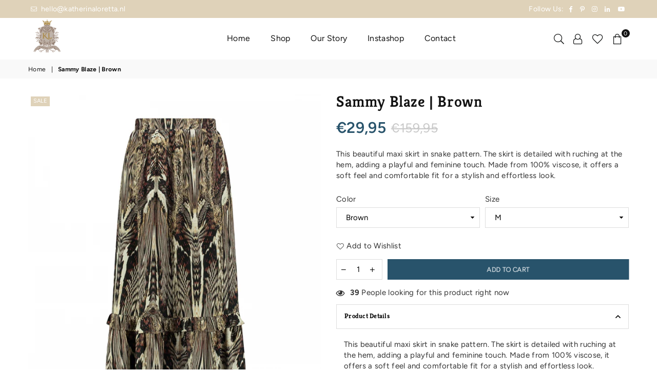

--- FILE ---
content_type: text/html; charset=utf-8
request_url: https://katherinaloretta.com/products/sammy-blaze-brown
body_size: 34901
content:
<!doctype html>
<html class="no-js" lang="en" >
<head><meta charset="utf-8">
  	<meta http-equiv="X-UA-Compatible" content="IE=edge,chrome=1">
    <meta name="viewport" content="width=device-width, initial-scale=1.0, maximum-scale=1.0, user-scalable=no">
    <meta name="theme-color" content="#111">
    <meta name="format-detection" content="telephone=no">
    <link rel="canonical" href="https://katherinaloretta.com/products/sammy-blaze-brown">
  	<link rel="dns-prefetch" href="https://katherinaloretta.com" crossorigin>
    <link rel="dns-prefetch" href="https://katherinaloretta.myshopify.com" crossorigin>
    <link rel="dns-prefetch" href="https://cdn.shopify.com" crossorigin>
    <link rel="dns-prefetch" href="https://fonts.shopifycdn.com" crossorigin>
    <link rel="dns-prefetch" href="https://fonts.googleapis.com" crossorigin>
  	<link rel="preconnect" href="https//fonts.shopifycdn.com/" crossorigin>
    <link rel="preconnect" href="https//cdn.shopify.com" crossorigin>
  	<link rel="preconnect" href="https://monorail-edge.shopifysvc.com">
  	<link rel="preconnect" href="https//ajax.googleapis.com">
  
  	
  		<link rel="preload" as="style" href="//katherinaloretta.com/cdn/shop/t/5/assets/theme.css?v=122893019576779056511759332625">
  	
  
  	<link rel="preload" href="//katherinaloretta.com/cdn/shop/t/5/assets/jquery.min.js?v=56365911735810779081637921171" as="script">
  	<link rel="preload" href="//katherinaloretta.com/cdn/shop/t/5/assets/vendor.min.js?v=79539066404598467141637921186" as="script"><link rel="shortcut icon" href="//katherinaloretta.com/cdn/shop/files/unnamed_32x32.png?v=1691591854" type="image/png"><link rel="apple-touch-icon-precomposed" type="image/png" sizes="152x152" href="//katherinaloretta.com/cdn/shop/files/unnamed_152x.png?v=1691591854"><title>Sammy Blaze | Brown
&ndash; Katherina Loretta</title><meta name="description" content="This beautiful maxi skirt in snake pattern. The skirt is detailed with ruching at the hem, adding a playful and feminine touch. Made from 100% viscose, it offers a soft feel and comfortable fit for a stylish and effortless look."><!-- /snippets/social-meta-tags.liquid -->
     <meta name="keywords" content="Katherina Loretta , katherinaloretta.com" />
<meta name="author" content="AdornThemes">




<meta property="og:site_name" content="Katherina Loretta ">
<meta property="og:url" content="https://katherinaloretta.com/products/sammy-blaze-brown">
<meta property="og:title" content="Sammy Blaze | Brown">
<meta property="og:type" content="product">
<meta property="og:description" content="This beautiful maxi skirt in snake pattern. The skirt is detailed with ruching at the hem, adding a playful and feminine touch. Made from 100% viscose, it offers a soft feel and comfortable fit for a stylish and effortless look.">

  <meta property="og:price:amount" content="29,95">
  <meta property="og:price:currency" content="EUR">

<meta property="og:image" content="http://katherinaloretta.com/cdn/shop/files/SK-017sammyblaze_1200x1200.jpg?v=1694532810"><meta property="og:image" content="http://katherinaloretta.com/cdn/shop/files/BHF8822_caa6299b-5a0c-4c88-8e52-92ae7812a17c_1200x1200.jpg?v=1694532812"><meta property="og:image" content="http://katherinaloretta.com/cdn/shop/files/BHF8832_1200x1200.jpg?v=1694532815">
<meta property="og:image:secure_url" content="https://katherinaloretta.com/cdn/shop/files/SK-017sammyblaze_1200x1200.jpg?v=1694532810"><meta property="og:image:secure_url" content="https://katherinaloretta.com/cdn/shop/files/BHF8822_caa6299b-5a0c-4c88-8e52-92ae7812a17c_1200x1200.jpg?v=1694532812"><meta property="og:image:secure_url" content="https://katherinaloretta.com/cdn/shop/files/BHF8832_1200x1200.jpg?v=1694532815">


<meta name="twitter:card" content="summary_large_image">
<meta name="twitter:title" content="Sammy Blaze | Brown">
<meta name="twitter:description" content="This beautiful maxi skirt in snake pattern. The skirt is detailed with ruching at the hem, adding a playful and feminine touch. Made from 100% viscose, it offers a soft feel and comfortable fit for a stylish and effortless look.">

<link rel="preload" as="font" href="//katherinaloretta.com/cdn/fonts/figtree/figtree_n3.e4cc0323f8b9feb279bf6ced9d868d88ce80289f.woff2" type="font/woff2" crossorigin><link rel="preload" as="font" href="//katherinaloretta.com/cdn/fonts/figtree/figtree_n4.3c0838aba1701047e60be6a99a1b0a40ce9b8419.woff2" type="font/woff2" crossorigin><link rel="preload" as="font" href="//katherinaloretta.com/cdn/fonts/figtree/figtree_n6.9d1ea52bb49a0a86cfd1b0383d00f83d3fcc14de.woff2" type="font/woff2" crossorigin><link rel="preload" as="font" href="//katherinaloretta.com/cdn/fonts/figtree/figtree_n7.2fd9bfe01586148e644724096c9d75e8c7a90e55.woff2" type="font/woff2" crossorigin><link rel="preload" as="font" href="//katherinaloretta.com/cdn/fonts/kreon/kreon_n3.8eb959484adb70ddbcc5bf8c2ab759cecabda284.woff2" type="font/woff2" crossorigin><link rel="preload" as="font" href="//katherinaloretta.com/cdn/fonts/kreon/kreon_n7.e494fa69aa6006850ca006ad73df93cff278ed5d.woff2" type="font/woff2" crossorigin><link rel="preload" as="font" href="//katherinaloretta.com/cdn/fonts/kreon/kreon_n6.52453638329efed6c38be8134b8e26c0a26c72c2.woff2" type="font/woff2" crossorigin><link rel="preload" as="font" href="//katherinaloretta.com/cdn/fonts/kreon/kreon_n7.e494fa69aa6006850ca006ad73df93cff278ed5d.woff2" type="font/woff2" crossorigin><style type="text/css">*,::after,::before{box-sizing:border-box}article,aside,details,figcaption,figure,footer,header,hgroup,main,menu,nav,section,summary{display:block}body,button,input,select,textarea{font-family:arial;-webkit-font-smoothing:antialiased;-webkit-text-size-adjust:100%}a{background-color:transparent}a,a:after,a:before{transition:all .3s ease-in-out}b,strong{font-weight:700;}em{font-style:italic}small{font-size:80%}sub,sup{font-size:75%;line-height:0;position:relative;vertical-align:baseline}sup{top:-.5em}sub{bottom:-.25em}img{max-width:100%;border:0}button,input,optgroup,select,textarea{color:inherit;font:inherit;margin:0;outline:0}button[disabled],input[disabled]{cursor:default}.mb0{margin-bottom:0!important}.mb10{margin-bottom:10px!important}.mb20{margin-bottom:20px!important}[type=button]::-moz-focus-inner,[type=reset]::-moz-focus-inner,[type=submit]::-moz-focus-inner,button::-moz-focus-inner{border-style:none;padding:0}[type=button]:-moz-focusring,[type=reset]:-moz-focusring,[type=submit]:-moz-focusring,button:-moz-focusring{outline:1px dotted ButtonText}input[type=email],input[type=number],input[type=password],input[type=search]{-webkit-appearance:none;-moz-appearance:none}table{width:100%;border-collapse:collapse;border-spacing:0}td,th{padding:0}textarea{overflow:auto;-webkit-appearance:none;-moz-appearance:none}.uppercase{text-transform:uppercase}.lowercase{text-transform:lowercase}.capitalize{text-transform:capitalize}[tabindex='-1']:focus{outline:0}a,img{outline:0!important;border:0}[role=button],a,button,input,label,select,textarea{touch-action:manipulation}.flex{display:flex}.flex-item{flex:1}.clearfix::after{content:'';display:table;clear:both}.clear{clear:both}.icon__fallback-text,.visually-hidden{position:absolute!important;overflow:hidden;clip:rect(0 0 0 0);height:1px;width:1px;margin:-1px;padding:0;border:0}.visibility-hidden{visibility:hidden}.js-focus-hidden:focus{outline:0}.no-js:not(html){display:none}.no-js .no-js:not(html){display:block}.no-js .js{display:none}.skip-link:focus{clip:auto;width:auto;height:auto;margin:0;color:#111;background-color:#fff;padding:10px;opacity:1;z-index:10000;transition:none}blockquote{background:#f8f8f8;font-weight:600;font-size:15px;font-style:normal;text-align:center;padding:0 30px;margin:0}.rte blockquote{padding:25px;margin-bottom:20px}blockquote p+cite{margin-top:7.5px}blockquote cite{display:block;font-size:13px;font-style:inherit}code,pre{font-family:Consolas,monospace;font-size:1em}pre{overflow:auto}.rte:last-child{margin-bottom:0}.rte .h1,.rte .h2,.rte .h3,.rte .h4,.rte .h5,.rte .h6,.rte h1,.rte h2,.rte h3,.rte h4,.rte h5,.rte h6{margin-top:15px;margin-bottom:7.5px}.rte .h1:first-child,.rte .h2:first-child,.rte .h3:first-child,.rte .h4:first-child,.rte .h5:first-child,.rte .h6:first-child,.rte h1:first-child,.rte h2:first-child,.rte h3:first-child,.rte h4:first-child,.rte h5:first-child,.rte h6:first-child{margin-top:0}.rte li{margin-bottom:4px;list-style:inherit}.rte li:last-child{margin-bottom:0}.rte-setting{margin-bottom:11.11111px}.rte-setting:last-child{margin-bottom:0}p:last-child{margin-bottom:0}li{list-style:none}.fine-print{font-size:1.07692em;font-style:italic;margin:20px 0}.txt--minor{font-size:80%}.txt--emphasis{font-style:italic}.icon{display:inline-block;width:20px;height:20px;vertical-align:middle;fill:currentColor}.no-svg .icon{display:none}svg.icon:not(.icon--full-color) circle,svg.icon:not(.icon--full-color) ellipse,svg.icon:not(.icon--full-color) g,svg.icon:not(.icon--full-color) line,svg.icon:not(.icon--full-color) path,svg.icon:not(.icon--full-color) polygon,svg.icon:not(.icon--full-color) polyline,svg.icon:not(.icon--full-color) rect,symbol.icon:not(.icon--full-color) circle,symbol.icon:not(.icon--full-color) ellipse,symbol.icon:not(.icon--full-color) g,symbol.icon:not(.icon--full-color) line,symbol.icon:not(.icon--full-color) path,symbol.icon:not(.icon--full-color) polygon,symbol.icon:not(.icon--full-color) polyline,symbol.icon:not(.icon--full-color) rect{fill:inherit;stroke:inherit}.no-svg .icon__fallback-text{position:static!important;overflow:inherit;clip:none;height:auto;width:auto;margin:0}ol,ul{margin:0;padding:0}ol{list-style:decimal}.list--inline{padding:0;margin:0}.list--inline li{display:inline-block;margin-bottom:0;vertical-align:middle}.rte img{height:auto}.rte table{table-layout:fixed}.rte ol,.rte ul{margin:20px 0 30px 30px}.rte ol.list--inline,.rte ul.list--inline{margin-left:0}.rte ul{list-style:disc outside}.rte ul ul{list-style:circle outside}.rte ul ul ul{list-style:square outside}.rte a:not(.btn){padding-bottom:1px}.text-center .rte ol,.text-center .rte ul,.text-center.rte ol,.text-center.rte ul{margin-left:0;list-style-position:inside}.rte__table-wrapper{max-width:100%;overflow:auto;-webkit-overflow-scrolling:touch}svg:not(:root){overflow:hidden}.video-wrapper{position:relative;overflow:hidden;max-width:100%;padding-bottom:56.25%;height:0;height:auto}.video-wrapper iframe{position:absolute;top:0;left:0;width:100%;height:100%}form{margin:0}legend{border:0;padding:0}button{cursor:pointer}input[type=submit]{cursor:pointer}input[type=text]{-webkit-appearance:none;-moz-appearance:none}[type=checkbox]+label,[type=radio]+label{display:inline-block;margin-bottom:0}label[for]{cursor:pointer}textarea{min-height:100px}input[type=checkbox],input[type=radio]{margin:0 5px 0 0;vertical-align:middle}select::-ms-expand{display:none}.label--hidden{position:absolute;height:0;width:0;margin-bottom:0;overflow:hidden;clip:rect(1px,1px,1px,1px)}.ie9 .label--hidden{position:static;height:auto;width:auto;margin-bottom:2px;overflow:visible;clip:initial}.form-vertical input,.form-vertical select,.form-vertical textarea{display:block;width:100%}.form-vertical [type=checkbox],.form-vertical [type=radio]{display:inline-block;width:auto;margin-right:5px}.form-vertical .btn,.form-vertical [type=submit]{display:inline-block;width:auto}.grid--table{display:table;table-layout:fixed;width:100%}.grid--table>.grid__item{float:none;display:table-cell;vertical-align:middle}.is-transitioning{display:block!important;visibility:visible!important}.mr0{margin:0 !important;}.pd0{ padding:0 !important;} .grid{list-style:none;margin:0 -15px;padding:0}.grid::after{content:'';display:table;clear:both}.grid__item{float:left;padding-left:15px;padding-right:15px;width:100%}@media only screen and (max-width:1024px){.grid{margin:0 -7.5px}.grid__item{padding-left:7.5px;padding-right:7.5px}}.grid__item[class*="--push"]{position:relative}.grid--rev{direction:rtl;text-align:left}.grid--rev>.grid__item{direction:ltr;text-align:left;float:right}.col-1,.one-whole{width:100%}.col-2,.five-tenths,.four-eighths,.one-half,.three-sixths,.two-quarters,.wd-50{width:50%}.col-3,.one-third,.two-sixths{width:33.33333%}.four-sixths,.two-thirds{width:66.66667%}.col-4,.one-quarter,.two-eighths{width:25%}.six-eighths,.three-quarters{width:75%}.col-5,.one-fifth,.two-tenths{width:20%}.four-tenths,.two-fifths,.wd-40{width:40%}.six-tenths,.three-fifths,.wd-60{width:60%}.eight-tenths,.four-fifths,.wd-80{width:80%}.one-sixth{width:16.66667%}.five-sixths{width:83.33333%}.one-seventh{width:14.28571%}.one-eighth{width:12.5%}.three-eighths{width:37.5%}.five-eighths{width:62.5%}.seven-eighths{width:87.5%}.one-nineth{width:11.11111%}.one-tenth{width:10%}.three-tenths,.wd-30{width:30%}.seven-tenths,.wd-70{width:70%}.nine-tenths,.wd-90{width:90%}.show{display:block!important}.hide{display:none!important}.text-left{text-align:left!important}.text-right{text-align:right!important}.text-center{text-align:center!important}@media only screen and (min-width:767px){.medium-up--one-whole{width:100%}.medium-up--five-tenths,.medium-up--four-eighths,.medium-up--one-half,.medium-up--three-sixths,.medium-up--two-quarters{width:50%}.medium-up--one-third,.medium-up--two-sixths{width:33.33333%}.medium-up--four-sixths,.medium-up--two-thirds{width:66.66667%}.medium-up--one-quarter,.medium-up--two-eighths{width:25%}.medium-up--six-eighths,.medium-up--three-quarters{width:75%}.medium-up--one-fifth,.medium-up--two-tenths{width:20%}.medium-up--four-tenths,.medium-up--two-fifths{width:40%}.medium-up--six-tenths,.medium-up--three-fifths{width:60%}.medium-up--eight-tenths,.medium-up--four-fifths{width:80%}.medium-up--one-sixth{width:16.66667%}.medium-up--five-sixths{width:83.33333%}.medium-up--one-seventh{width:14.28571%}.medium-up--one-eighth{width:12.5%}.medium-up--three-eighths{width:37.5%}.medium-up--five-eighths{width:62.5%}.medium-up--seven-eighths{width:87.5%}.medium-up--one-nineth{width:11.11111%}.medium-up--one-tenth{width:10%}.medium-up--three-tenths{width:30%}.medium-up--seven-tenths{width:70%}.medium-up--nine-tenths{width:90%}.grid--uniform .medium-up--five-tenths:nth-child(2n+1),.grid--uniform .medium-up--four-eighths:nth-child(2n+1),.grid--uniform .medium-up--one-eighth:nth-child(8n+1),.grid--uniform .medium-up--one-fifth:nth-child(5n+1),.grid--uniform .medium-up--one-half:nth-child(2n+1),.grid--uniform .medium-up--one-quarter:nth-child(4n+1),.grid--uniform .medium-up--one-seventh:nth-child(7n+1),.grid--uniform .medium-up--one-sixth:nth-child(6n+1),.grid--uniform .medium-up--one-third:nth-child(3n+1),.grid--uniform .medium-up--three-sixths:nth-child(2n+1),.grid--uniform .medium-up--two-eighths:nth-child(4n+1),.grid--uniform .medium-up--two-sixths:nth-child(3n+1){clear:both}.medium-up--show{display:block!important}.medium-up--hide{display:none!important}.medium-up--text-left{text-align:left!important}.medium-up--text-right{text-align:right!important}.medium-up--text-center{text-align:center!important}}@media only screen and (min-width:1025px){.large-up--one-whole{width:100%}.large-up--five-tenths,.large-up--four-eighths,.large-up--one-half,.large-up--three-sixths,.large-up--two-quarters{width:50%}.large-up--one-third,.large-up--two-sixths{width:33.33333%}.large-up--four-sixths,.large-up--two-thirds{width:66.66667%}.large-up--one-quarter,.large-up--two-eighths{width:25%}.large-up--six-eighths,.large-up--three-quarters{width:75%}.large-up--one-fifth,.large-up--two-tenths{width:20%}.large-up--four-tenths,.large-up--two-fifths{width:40%}.large-up--six-tenths,.large-up--three-fifths{width:60%}.large-up--eight-tenths,.large-up--four-fifths{width:80%}.large-up--one-sixth{width:16.66667%}.large-up--five-sixths{width:83.33333%}.large-up--one-seventh{width:14.28571%}.large-up--one-eighth{width:12.5%}.large-up--three-eighths{width:37.5%}.large-up--five-eighths{width:62.5%}.large-up--seven-eighths{width:87.5%}.large-up--one-nineth{width:11.11111%}.large-up--one-tenth{width:10%}.large-up--three-tenths{width:30%}.large-up--seven-tenths{width:70%}.large-up--nine-tenths{width:90%}.grid--uniform .large-up--five-tenths:nth-child(2n+1),.grid--uniform .large-up--four-eighths:nth-child(2n+1),.grid--uniform .large-up--one-eighth:nth-child(8n+1),.grid--uniform .large-up--one-fifth:nth-child(5n+1),.grid--uniform .large-up--one-half:nth-child(2n+1),.grid--uniform .large-up--one-quarter:nth-child(4n+1),.grid--uniform .large-up--one-seventh:nth-child(7n+1),.grid--uniform .large-up--one-sixth:nth-child(6n+1),.grid--uniform .large-up--one-third:nth-child(3n+1),.grid--uniform .large-up--three-sixths:nth-child(2n+1),.grid--uniform .large-up--two-eighths:nth-child(4n+1),.grid--uniform .large-up--two-sixths:nth-child(3n+1){clear:both}.large-up--show{display:block!important}.large-up--hide{display:none!important}.large-up--text-left{text-align:left!important}.large-up--text-right{text-align:right!important}.large-up--text-center{text-align:center!important}}@media only screen and (min-width:1280px){.widescreen--one-whole{width:100%}.widescreen--five-tenths,.widescreen--four-eighths,.widescreen--one-half,.widescreen--three-sixths,.widescreen--two-quarters{width:50%}.widescreen--one-third,.widescreen--two-sixths{width:33.33333%}.widescreen--four-sixths,.widescreen--two-thirds{width:66.66667%}.widescreen--one-quarter,.widescreen--two-eighths{width:25%}.widescreen--six-eighths,.widescreen--three-quarters{width:75%}.widescreen--one-fifth,.widescreen--two-tenths{width:20%}.widescreen--four-tenths,.widescreen--two-fifths{width:40%}.widescreen--six-tenths,.widescreen--three-fifths{width:60%}.widescreen--eight-tenths,.widescreen--four-fifths{width:80%}.widescreen--one-sixth{width:16.66667%}.widescreen--five-sixths{width:83.33333%}.widescreen--one-seventh{width:14.28571%}.widescreen--one-eighth{width:12.5%}.widescreen--three-eighths{width:37.5%}.widescreen--five-eighths{width:62.5%}.widescreen--seven-eighths{width:87.5%}.widescreen--one-nineth{width:11.11111%}.widescreen--one-tenth{width:10%}.widescreen--three-tenths{width:30%}.widescreen--seven-tenths{width:70%}.widescreen--nine-tenths{width:90%}.grid--uniform .widescreen--five-tenths:nth-child(2n+1),.grid--uniform .widescreen--four-eighths:nth-child(2n+1),.grid--uniform .widescreen--one-eighth:nth-child(8n+1),.grid--uniform .widescreen--one-fifth:nth-child(5n+1),.grid--uniform .widescreen--one-half:nth-child(2n+1),.grid--uniform .widescreen--one-quarter:nth-child(4n+1),.grid--uniform .widescreen--one-seventh:nth-child(7n+1),.grid--uniform .widescreen--one-sixth:nth-child(6n+1),.grid--uniform .widescreen--one-third:nth-child(3n+1),.grid--uniform .widescreen--three-sixths:nth-child(2n+1),.grid--uniform .widescreen--two-eighths:nth-child(4n+1),.grid--uniform .widescreen--two-sixths:nth-child(3n+1){clear:both}.widescreen--show{display:block!important}.widescreen--hide{display:none!important}.widescreen--text-left{text-align:left!important}.widescreen--text-right{text-align:right!important}.widescreen--text-center{text-align:center!important}}@media only screen and (min-width:1025px) and (max-width:1279px){.large--one-whole{width:100%}.large--five-tenths,.large--four-eighths,.large--one-half,.large--three-sixths,.large--two-quarters{width:50%}.large--one-third,.large--two-sixths{width:33.33333%}.large--four-sixths,.large--two-thirds{width:66.66667%}.large--one-quarter,.large--two-eighths{width:25%}.large--six-eighths,.large--three-quarters{width:75%}.large--one-fifth,.large--two-tenths{width:20%}.large--four-tenths,.large--two-fifths{width:40%}.large--six-tenths,.large--three-fifths{width:60%}.large--eight-tenths,.large--four-fifths{width:80%}.large--one-sixth{width:16.66667%}.large--five-sixths{width:83.33333%}.large--one-seventh{width:14.28571%}.large--one-eighth{width:12.5%}.large--three-eighths{width:37.5%}.large--five-eighths{width:62.5%}.large--seven-eighths{width:87.5%}.large--one-nineth{width:11.11111%}.large--one-tenth{width:10%}.large--three-tenths{width:30%}.large--seven-tenths{width:70%}.large--nine-tenths{width:90%}.grid--uniform .large--five-tenths:nth-child(2n+1),.grid--uniform .large--four-eighths:nth-child(2n+1),.grid--uniform .large--one-eighth:nth-child(8n+1),.grid--uniform .large--one-fifth:nth-child(5n+1),.grid--uniform .large--one-half:nth-child(2n+1),.grid--uniform .large--one-quarter:nth-child(4n+1),.grid--uniform .large--one-seventh:nth-child(7n+1),.grid--uniform .large--one-sixth:nth-child(6n+1),.grid--uniform .large--one-third:nth-child(3n+1),.grid--uniform .large--three-sixths:nth-child(2n+1),.grid--uniform .large--two-eighths:nth-child(4n+1),.grid--uniform .large--two-sixths:nth-child(3n+1){clear:both}.large--show{display:block!important}.large--hide{display:none!important}.large--text-left{text-align:left!important}.large--text-right{text-align:right!important}.large--text-center{text-align:center!important}}@media only screen and (min-width:767px) and (max-width:1024px){.medium--one-whole{width:100%}.medium--five-tenths,.medium--four-eighths,.medium--one-half,.medium--three-sixths,.medium--two-quarters{width:50%}.medium--one-third,.medium--two-sixths{width:33.33333%}.medium--four-sixths,.medium--two-thirds{width:66.66667%}.medium--one-quarter,.medium--two-eighths{width:25%}.medium--six-eighths,.medium--three-quarters{width:75%}.medium--one-fifth,.medium--two-tenths{width:20%}.medium--four-tenths,.medium--two-fifths{width:40%}.medium--six-tenths,.medium--three-fifths{width:60%}.medium--eight-tenths,.medium--four-fifths{width:80%}.medium--one-sixth{width:16.66667%}.medium--five-sixths{width:83.33333%}.medium--one-seventh{width:14.28571%}.medium--one-eighth{width:12.5%}.medium--three-eighths{width:37.5%}.medium--five-eighths{width:62.5%}.medium--seven-eighths{width:87.5%}.medium--one-nineth{width:11.11111%}.medium--one-tenth{width:10%}.medium--three-tenths{width:30%}.medium--seven-tenths{width:70%}.medium--nine-tenths{width:90%}.grid--uniform .medium--five-tenths:nth-child(2n+1),.grid--uniform .medium--four-eighths:nth-child(2n+1),.grid--uniform .medium--one-eighth:nth-child(8n+1),.grid--uniform .medium--one-fifth:nth-child(5n+1),.grid--uniform .medium--one-half:nth-child(2n+1),.grid--uniform .medium--one-quarter:nth-child(4n+1),.grid--uniform .medium--one-seventh:nth-child(7n+1),.grid--uniform .medium--one-sixth:nth-child(6n+1),.grid--uniform .medium--one-third:nth-child(3n+1),.grid--uniform .medium--three-sixths:nth-child(2n+1),.grid--uniform .medium--two-eighths:nth-child(4n+1),.grid--uniform .medium--two-sixths:nth-child(3n+1){clear:both}.medium--show{display:block!important}.medium--hide{display:none!important}.medium--text-left{text-align:left!important}.medium--text-right{text-align:right!important}.medium--text-center{text-align:center!important}}@media only screen and (max-width:766px){.grid{margin:0 -5px}.grid__item{padding-left:5px;padding-right:5px}.small--one-whole{width:100%}.small--five-tenths,.small--four-eighths,.small--one-half,.small--three-sixths,.small--two-quarters{width:50%}.small--one-third,.small--two-sixths{width:33.33333%}.small--four-sixths,.small--two-thirds{width:66.66667%}.small--one-quarter,.small--two-eighths{width:25%}.small--six-eighths,.small--three-quarters{width:75%}.small--one-fifth,.small--two-tenths{width:20%}.small--four-tenths,.small--two-fifths{width:40%}.small--six-tenths,.small--three-fifths{width:60%}.small--eight-tenths,.small--four-fifths{width:80%}.small--one-sixth{width:16.66667%}.small--five-sixths{width:83.33333%}.small--one-seventh{width:14.28571%}.small--one-eighth{width:12.5%}.small--three-eighths{width:37.5%}.small--five-eighths{width:62.5%}.small--seven-eighths{width:87.5%}.small--one-nineth{width:11.11111%}.small--one-tenth{width:10%}.small--three-tenths{width:30%}.small--seven-tenths{width:70%}.small--nine-tenths{width:90%}.grid--uniform .small--five-tenths:nth-child(2n+1),.grid--uniform .small--four-eighths:nth-child(2n+1),.grid--uniform .small--one-eighth:nth-child(8n+1),.grid--uniform .small--one-half:nth-child(2n+1),.grid--uniform .small--one-quarter:nth-child(4n+1),.grid--uniform .small--one-seventh:nth-child(7n+1),.grid--uniform .small--one-sixth:nth-child(6n+1),.grid--uniform .small--one-third:nth-child(3n+1),.grid--uniform .small--three-sixths:nth-child(2n+1),.grid--uniform .small--two-eighths:nth-child(4n+1),.grid--uniform .small--two-sixths:nth-child(3n+1),.grid--uniform.small--one-fifth:nth-child(5n+1){clear:both}.small--show{display:block!important}.small--hide{display:none!important}.small--text-left{text-align:left!important}.small--text-right{text-align:right!important}.small--text-center{text-align:center!important}}.grid-mr-0{margin:0}.grid-mr-1{margin:0 -.5px}.grid-mr-2{margin:0 -1px}.grid-mr-3{margin:0 -1.5px}.grid-mr-4{margin:0 -2px}.grid-mr-5{margin:0 -2.5px}.grid-mr-6{margin:0 -3px}.grid-mr-7{margin:0 -3.5px}.grid-mr-8{margin:0 -4px}.grid-mr-9{margin:0 -4.5px}.grid-mr-10{margin:0 -5px}.grid-mr-11{margin:0 -5.5px}.grid-mr-12{margin:0 -6px}.grid-mr-13{margin:0 -6.5px}.grid-mr-14{margin:0 -7px}.grid-mr-15{margin:0 -7.5px}.grid-mr-16{margin:0 -8px}.grid-mr-17{margin:0 -8.5px}.grid-mr-18{margin:0 -9px}.grid-mr-19{margin:0 -9.5px}.grid-mr-20{margin:0 -10px}.grid-mr-21{margin:0 -10.5px}.grid-mr-22{margin:0 -11px}.grid-mr-23{margin:0 -11.5px}.grid-mr-24{margin:0 -12px}.grid-mr-25{margin:0 -12.5px}.grid-mr-26{margin:0 -13px}.grid-mr-27{margin:0 -13.5px}.grid-mr-28{margin:0 -14px}.grid-mr-29{margin:0 -14.5px}.grid-mr-30{margin:0 -15px}.pd-1 .collection-grid-item{margin:0 .5px 1px}.pd-2 .collection-grid-item{margin:0 1px 2px}.pd-3 .collection-grid-item{margin:0 1.5px 3px}.pd-4 .collection-grid-item{margin:0 2px 4px}.pd-5 .collection-grid-item{margin:0 2.5px 5px}.pd-6 .collection-grid-item{margin:0 3px 6px}.pd-7 .collection-grid-item{margin:0 3.5px 7px}.pd-8 .collection-grid-item{margin:0 4px 8px}.pd-9 .collection-grid-item{margin:0 4.5px 9px}.pd-10 .collection-grid-item{margin:0 5px 10px}.pd-11 .collection-grid-item{margin:0 5.5px 11px}.pd-12 .collection-grid-item{margin:0 6px 12px}.pd-13 .collection-grid-item{margin:0 6.5px 13px}.pd-14 .collection-grid-item{margin:0 7px 14px}.pd-15 .collection-grid-item{margin:0 7.5px 15px}.pd-16 .collection-grid-item{margin:0 8px 16px}.pd-17 .collection-grid-item{margin:0 8.5px 17px}.pd-18 .collection-grid-item{margin:0 9px 18px}.pd-19 .collection-grid-item{margin:0 9.5px 19px}.pd-20 .collection-grid-item{margin:0 10px 20px}.pd-21 .collection-grid-item{margin:0 10.5px 21px}.pd-22 .collection-grid-item{margin:0 11px 22px}.pd-23 .collection-grid-item{margin:0 11.5px 23px}.pd-24 .collection-grid-item{margin:0 12px 24px}.pd-25 .collection-grid-item{margin:0 12.5px 25px}.pd-26 .collection-grid-item{margin:0 13px 26px}.pd-27 .collection-grid-item{margin:0 13.5px 27px}.pd-28 .collection-grid-item{margin:0 14px 28px}.pd-29 .collection-grid-item{margin:0 14.5px 29px}.pd-30 .collection-grid-item{margin:0 15px 30px}@media only screen and (max-width:766px){.pd-mb-1 .collection-grid-item{margin:0 .5px 1px}.pd-mb-2 .collection-grid-item{margin:0 1px 2px}.pd-mb-3 .collection-grid-item{margin:0 1.5px 3px}.pd-mb-4 .collection-grid-item{margin:0 2px 4px}.pd-mb-5 .collection-grid-item{margin:0 2.5px 5px}.pd-mb-6 .collection-grid-item{margin:0 3px 6px}.pd-mb-7 .collection-grid-item{margin:0 3.5px 7px}.pd-mb-8 .collection-grid-item{margin:0 4px 8px}.pd-mb-9 .collection-grid-item{margin:0 4.5px 9px}.pd-mb-10 .collection-grid-item{margin:0 5px 10px}.pd-mb-11 .collection-grid-item{margin:0 5.5px 11px}.pd-mb-12 .collection-grid-item{margin:0 6px 12px}.pd-mb-13 .collection-grid-item{margin:0 6.5px 13px}.pd-mb-14 .collection-grid-item{margin:0 7px 14px}.pd-mb-15 .collection-grid-item{margin:0 7.5px 15px}.pd-mb-16 .collection-grid-item{margin:0 8px 16px}.pd-mb-17 .collection-grid-item{margin:0 8.5px 17px}.pd-mb-18 .collection-grid-item{margin:0 9px 18px}.pd-mb-19 .collection-grid-item{margin:0 9.5px 19px}.pd-mb-20 .collection-grid-item{margin:0 10px 20px}.pd-mb-21 .collection-grid-item{margin:0 10.5px 21px}.pd-mb-22 .collection-grid-item{margin:0 11px 22px}.pd-mb-23 .collection-grid-item{margin:0 11.5px 23px}.pd-mb-24 .collection-grid-item{margin:0 12px 24px}.pd-mb-25 .collection-grid-item{margin:0 12.5px 25px}.pd-mb-26 .collection-grid-item{margin:0 13px 26px}.pd-mb-27 .collection-grid-item{margin:0 13.5px 27px}.pd-mb-28 .collection-grid-item{margin:0 14px 28px}.pd-mb-29 .collection-grid-item{margin:0 14.5px 29px}.pd-mb-30 .collection-grid-item{margin:0 15px 30px}}@font-face {font-family: Figtree;font-weight: 400;font-style: normal;font-display: swap;src: url("//katherinaloretta.com/cdn/fonts/figtree/figtree_n4.3c0838aba1701047e60be6a99a1b0a40ce9b8419.woff2") format("woff2"), url("//katherinaloretta.com/cdn/fonts/figtree/figtree_n4.c0575d1db21fc3821f17fd6617d3dee552312137.woff") format("woff");}@font-face {font-family: Figtree;font-weight: 300;font-style: normal;font-display: swap;src: url("//katherinaloretta.com/cdn/fonts/figtree/figtree_n3.e4cc0323f8b9feb279bf6ced9d868d88ce80289f.woff2") format("woff2"), url("//katherinaloretta.com/cdn/fonts/figtree/figtree_n3.db79ac3fb83d054d99bd79fccf8e8782b5cf449e.woff") format("woff");}@font-face {font-family: Figtree;font-weight: 600;font-style: normal;font-display: swap;src: url("//katherinaloretta.com/cdn/fonts/figtree/figtree_n6.9d1ea52bb49a0a86cfd1b0383d00f83d3fcc14de.woff2") format("woff2"), url("//katherinaloretta.com/cdn/fonts/figtree/figtree_n6.f0fcdea525a0e47b2ae4ab645832a8e8a96d31d3.woff") format("woff");}@font-face {font-family: Figtree;font-weight: 700;font-style: normal;font-display: swap;src: url("//katherinaloretta.com/cdn/fonts/figtree/figtree_n7.2fd9bfe01586148e644724096c9d75e8c7a90e55.woff2") format("woff2"), url("//katherinaloretta.com/cdn/fonts/figtree/figtree_n7.ea05de92d862f9594794ab281c4c3a67501ef5fc.woff") format("woff");}@font-face {font-family: Kreon;font-weight: 700;font-style: normal;font-display: swap;src: url("//katherinaloretta.com/cdn/fonts/kreon/kreon_n7.e494fa69aa6006850ca006ad73df93cff278ed5d.woff2") format("woff2"), url("//katherinaloretta.com/cdn/fonts/kreon/kreon_n7.a2e18ef08ee9e1b604dfbbc3ecd8f7a0dde7ac73.woff") format("woff");}@font-face {font-family: Kreon;font-weight: 300;font-style: normal;font-display: swap;src: url("//katherinaloretta.com/cdn/fonts/kreon/kreon_n3.8eb959484adb70ddbcc5bf8c2ab759cecabda284.woff2") format("woff2"), url("//katherinaloretta.com/cdn/fonts/kreon/kreon_n3.5fdbf8d569163b2fe42867e16c02032f1d1e4918.woff") format("woff");}@font-face {font-family: Kreon;font-weight: 600;font-style: normal;font-display: swap;src: url("//katherinaloretta.com/cdn/fonts/kreon/kreon_n6.52453638329efed6c38be8134b8e26c0a26c72c2.woff2") format("woff2"), url("//katherinaloretta.com/cdn/fonts/kreon/kreon_n6.9db67781b19f1dcc7890de22d18015a6b4ec47a1.woff") format("woff");}@font-face {font-family: Kreon;font-weight: 700;font-style: normal;font-display: swap;src: url("//katherinaloretta.com/cdn/fonts/kreon/kreon_n7.e494fa69aa6006850ca006ad73df93cff278ed5d.woff2") format("woff2"), url("//katherinaloretta.com/cdn/fonts/kreon/kreon_n7.a2e18ef08ee9e1b604dfbbc3ecd8f7a0dde7ac73.woff") format("woff");}</style>  <link rel="stylesheet" href="//katherinaloretta.com/cdn/shop/t/5/assets/theme.css?v=122893019576779056511759332625" type="text/css" media="all">      <script src="//katherinaloretta.com/cdn/shop/t/5/assets/jquery.min.js?v=56365911735810779081637921171"defer="defer"></script><script>var theme = {strings:{addToCart:"Add to cart",soldOut:"Sold out",unavailable:"Unavailable",showMore:"Show More",showLess:"Show Less"},mlcurrency:false,moneyFormat:"€{{amount_with_comma_separator}}",currencyFormat:"money_format",shopCurrency:"EUR",autoCurrencies:false,money_currency_format:"€{{amount_with_comma_separator}} EUR",money_format:"€{{amount_with_comma_separator}}",ajax_cart:true,fixedHeader:true,animation:false,animationMobile:true,searchresult:"See all results",wlAvailable:"Available in Wishlist",rtl:false,days:"Days",hours:"Hrs",minuts:"Min",seconds:"Sec",};document.documentElement.className = document.documentElement.className.replace('no-js', 'js');var Metatheme = null,thm = 'Avone', shpeml = 'hello@katherinaloretta.nl', dmn = window.location.hostname;</script><script src="//katherinaloretta.com/cdn/shop/t/5/assets/vendor.min.js?v=79539066404598467141637921186" defer="defer"></script>
<script>window.performance && window.performance.mark && window.performance.mark('shopify.content_for_header.start');</script><meta name="facebook-domain-verification" content="yttk9ttl0kte53g113updnkon3z8em">
<meta id="shopify-digital-wallet" name="shopify-digital-wallet" content="/58625360055/digital_wallets/dialog">
<meta name="shopify-checkout-api-token" content="67b3b758ecd5c00f762e1d16d338dbf7">
<meta id="in-context-paypal-metadata" data-shop-id="58625360055" data-venmo-supported="false" data-environment="production" data-locale="en_US" data-paypal-v4="true" data-currency="EUR">
<link rel="alternate" type="application/json+oembed" href="https://katherinaloretta.com/products/sammy-blaze-brown.oembed">
<script async="async" data-src="/checkouts/internal/preloads.js?locale=en-NL"></script>
<script id="shopify-features" type="application/json">{"accessToken":"67b3b758ecd5c00f762e1d16d338dbf7","betas":["rich-media-storefront-analytics"],"domain":"katherinaloretta.com","predictiveSearch":true,"shopId":58625360055,"locale":"en"}</script>
<script>var Shopify = Shopify || {};
Shopify.shop = "katherinaloretta.myshopify.com";
Shopify.locale = "en";
Shopify.currency = {"active":"EUR","rate":"1.0"};
Shopify.country = "NL";
Shopify.theme = {"name":"Katherina Loretta Webshop","id":127702270135,"schema_name":null,"schema_version":null,"theme_store_id":null,"role":"main"};
Shopify.theme.handle = "null";
Shopify.theme.style = {"id":null,"handle":null};
Shopify.cdnHost = "katherinaloretta.com/cdn";
Shopify.routes = Shopify.routes || {};
Shopify.routes.root = "/";</script>
<script type="module">!function(o){(o.Shopify=o.Shopify||{}).modules=!0}(window);</script>
<script>!function(o){function n(){var o=[];function n(){o.push(Array.prototype.slice.apply(arguments))}return n.q=o,n}var t=o.Shopify=o.Shopify||{};t.loadFeatures=n(),t.autoloadFeatures=n()}(window);</script>
<script id="shop-js-analytics" type="application/json">{"pageType":"product"}</script>
<script defer="defer" async type="module" src="//katherinaloretta.com/cdn/shopifycloud/shop-js/modules/v2/client.init-shop-cart-sync_BT-GjEfc.en.esm.js"></script>
<script defer="defer" async type="module" src="//katherinaloretta.com/cdn/shopifycloud/shop-js/modules/v2/chunk.common_D58fp_Oc.esm.js"></script>
<script defer="defer" async type="module" src="//katherinaloretta.com/cdn/shopifycloud/shop-js/modules/v2/chunk.modal_xMitdFEc.esm.js"></script>
<script type="module">
  await import("//katherinaloretta.com/cdn/shopifycloud/shop-js/modules/v2/client.init-shop-cart-sync_BT-GjEfc.en.esm.js");
await import("//katherinaloretta.com/cdn/shopifycloud/shop-js/modules/v2/chunk.common_D58fp_Oc.esm.js");
await import("//katherinaloretta.com/cdn/shopifycloud/shop-js/modules/v2/chunk.modal_xMitdFEc.esm.js");

  window.Shopify.SignInWithShop?.initShopCartSync?.({"fedCMEnabled":true,"windoidEnabled":true});

</script>
<script>(function() {
  var isLoaded = false;
  function asyncLoad() {
    if (isLoaded) return;
    isLoaded = true;
    var urls = ["https:\/\/chimpstatic.com\/mcjs-connected\/js\/users\/97765ce001f0c2f58a7b85a5d\/db499f3a9e6fb65f3ddccd220.js?shop=katherinaloretta.myshopify.com"];
    for (var i = 0; i < urls.length; i++) {
      var s = document.createElement('script');
      s.type = 'text/javascript';
      s.async = true;
      s.src = urls[i];
      var x = document.getElementsByTagName('script')[0];
      x.parentNode.insertBefore(s, x);
    }
  };
  document.addEventListener('StartAsyncLoading', function(event){asyncLoad();});if(window.attachEvent) {
    window.attachEvent('onload', function(){});
  } else {
    window.addEventListener('load', function(){}, false);
  }
})();</script>
<script id="__st">var __st={"a":58625360055,"offset":3600,"reqid":"e5c3d63a-d6a0-40c2-8b6b-e4244a7d0f76-1769269213","pageurl":"katherinaloretta.com\/products\/sammy-blaze-brown","u":"50f93345de37","p":"product","rtyp":"product","rid":8677457133903};</script>
<script>window.ShopifyPaypalV4VisibilityTracking = true;</script>
<script id="captcha-bootstrap">!function(){'use strict';const t='contact',e='account',n='new_comment',o=[[t,t],['blogs',n],['comments',n],[t,'customer']],c=[[e,'customer_login'],[e,'guest_login'],[e,'recover_customer_password'],[e,'create_customer']],r=t=>t.map((([t,e])=>`form[action*='/${t}']:not([data-nocaptcha='true']) input[name='form_type'][value='${e}']`)).join(','),a=t=>()=>t?[...document.querySelectorAll(t)].map((t=>t.form)):[];function s(){const t=[...o],e=r(t);return a(e)}const i='password',u='form_key',d=['recaptcha-v3-token','g-recaptcha-response','h-captcha-response',i],f=()=>{try{return window.sessionStorage}catch{return}},m='__shopify_v',_=t=>t.elements[u];function p(t,e,n=!1){try{const o=window.sessionStorage,c=JSON.parse(o.getItem(e)),{data:r}=function(t){const{data:e,action:n}=t;return t[m]||n?{data:e,action:n}:{data:t,action:n}}(c);for(const[e,n]of Object.entries(r))t.elements[e]&&(t.elements[e].value=n);n&&o.removeItem(e)}catch(o){console.error('form repopulation failed',{error:o})}}const l='form_type',E='cptcha';function T(t){t.dataset[E]=!0}const w=window,h=w.document,L='Shopify',v='ce_forms',y='captcha';let A=!1;((t,e)=>{const n=(g='f06e6c50-85a8-45c8-87d0-21a2b65856fe',I='https://cdn.shopify.com/shopifycloud/storefront-forms-hcaptcha/ce_storefront_forms_captcha_hcaptcha.v1.5.2.iife.js',D={infoText:'Protected by hCaptcha',privacyText:'Privacy',termsText:'Terms'},(t,e,n)=>{const o=w[L][v],c=o.bindForm;if(c)return c(t,g,e,D).then(n);var r;o.q.push([[t,g,e,D],n]),r=I,A||(h.body.append(Object.assign(h.createElement('script'),{id:'captcha-provider',async:!0,src:r})),A=!0)});var g,I,D;w[L]=w[L]||{},w[L][v]=w[L][v]||{},w[L][v].q=[],w[L][y]=w[L][y]||{},w[L][y].protect=function(t,e){n(t,void 0,e),T(t)},Object.freeze(w[L][y]),function(t,e,n,w,h,L){const[v,y,A,g]=function(t,e,n){const i=e?o:[],u=t?c:[],d=[...i,...u],f=r(d),m=r(i),_=r(d.filter((([t,e])=>n.includes(e))));return[a(f),a(m),a(_),s()]}(w,h,L),I=t=>{const e=t.target;return e instanceof HTMLFormElement?e:e&&e.form},D=t=>v().includes(t);t.addEventListener('submit',(t=>{const e=I(t);if(!e)return;const n=D(e)&&!e.dataset.hcaptchaBound&&!e.dataset.recaptchaBound,o=_(e),c=g().includes(e)&&(!o||!o.value);(n||c)&&t.preventDefault(),c&&!n&&(function(t){try{if(!f())return;!function(t){const e=f();if(!e)return;const n=_(t);if(!n)return;const o=n.value;o&&e.removeItem(o)}(t);const e=Array.from(Array(32),(()=>Math.random().toString(36)[2])).join('');!function(t,e){_(t)||t.append(Object.assign(document.createElement('input'),{type:'hidden',name:u})),t.elements[u].value=e}(t,e),function(t,e){const n=f();if(!n)return;const o=[...t.querySelectorAll(`input[type='${i}']`)].map((({name:t})=>t)),c=[...d,...o],r={};for(const[a,s]of new FormData(t).entries())c.includes(a)||(r[a]=s);n.setItem(e,JSON.stringify({[m]:1,action:t.action,data:r}))}(t,e)}catch(e){console.error('failed to persist form',e)}}(e),e.submit())}));const S=(t,e)=>{t&&!t.dataset[E]&&(n(t,e.some((e=>e===t))),T(t))};for(const o of['focusin','change'])t.addEventListener(o,(t=>{const e=I(t);D(e)&&S(e,y())}));const B=e.get('form_key'),M=e.get(l),P=B&&M;t.addEventListener('StartAsyncLoading',(()=>{const t=y();if(P)for(const e of t)e.elements[l].value===M&&p(e,B);[...new Set([...A(),...v().filter((t=>'true'===t.dataset.shopifyCaptcha))])].forEach((e=>S(e,t)))}))}(h,new URLSearchParams(w.location.search),n,t,e,['guest_login'])})(!0,!0)}();</script>
<script integrity="sha256-4kQ18oKyAcykRKYeNunJcIwy7WH5gtpwJnB7kiuLZ1E=" data-source-attribution="shopify.loadfeatures" defer="defer" data-src="//katherinaloretta.com/cdn/shopifycloud/storefront/assets/storefront/load_feature-a0a9edcb.js" crossorigin="anonymous"></script>
<script data-source-attribution="shopify.dynamic_checkout.dynamic.init">var Shopify=Shopify||{};Shopify.PaymentButton=Shopify.PaymentButton||{isStorefrontPortableWallets:!0,init:function(){window.Shopify.PaymentButton.init=function(){};var t=document.createElement("script");t.src="https://katherinaloretta.com/cdn/shopifycloud/portable-wallets/latest/portable-wallets.en.js",t.type="module",document.head.appendChild(t)}};
</script>
<script data-source-attribution="shopify.dynamic_checkout.buyer_consent">
  function portableWalletsHideBuyerConsent(e){var t=document.getElementById("shopify-buyer-consent"),n=document.getElementById("shopify-subscription-policy-button");t&&n&&(t.classList.add("hidden"),t.setAttribute("aria-hidden","true"),n.removeEventListener("click",e))}function portableWalletsShowBuyerConsent(e){var t=document.getElementById("shopify-buyer-consent"),n=document.getElementById("shopify-subscription-policy-button");t&&n&&(t.classList.remove("hidden"),t.removeAttribute("aria-hidden"),n.addEventListener("click",e))}window.Shopify?.PaymentButton&&(window.Shopify.PaymentButton.hideBuyerConsent=portableWalletsHideBuyerConsent,window.Shopify.PaymentButton.showBuyerConsent=portableWalletsShowBuyerConsent);
</script>
<script data-source-attribution="shopify.dynamic_checkout.cart.bootstrap">document.addEventListener("StartAsyncLoading",(function(){function t(){return document.querySelector("shopify-accelerated-checkout-cart, shopify-accelerated-checkout")}if(t())Shopify.PaymentButton.init();else{new MutationObserver((function(e,n){t()&&(Shopify.PaymentButton.init(),n.disconnect())})).observe(document.body,{childList:!0,subtree:!0})}}));
</script>
<link id="shopify-accelerated-checkout-styles" rel="stylesheet" media="screen" href="https://katherinaloretta.com/cdn/shopifycloud/portable-wallets/latest/accelerated-checkout-backwards-compat.css" crossorigin="anonymous">
<style id="shopify-accelerated-checkout-cart">
        #shopify-buyer-consent {
  margin-top: 1em;
  display: inline-block;
  width: 100%;
}

#shopify-buyer-consent.hidden {
  display: none;
}

#shopify-subscription-policy-button {
  background: none;
  border: none;
  padding: 0;
  text-decoration: underline;
  font-size: inherit;
  cursor: pointer;
}

#shopify-subscription-policy-button::before {
  box-shadow: none;
}

      </style>

<script>window.performance && window.performance.mark && window.performance.mark('shopify.content_for_header.end');</script><!--begin-boost-pfs-filter-css-->
  <link rel="preload stylesheet" href="//katherinaloretta.com/cdn/shop/t/5/assets/boost-pfs-instant-search.css?v=532166069073845471637921462" as="style"><link href="//katherinaloretta.com/cdn/shop/t/5/assets/boost-pfs-custom.css?v=32776443678186133021678076414" rel="stylesheet" type="text/css" media="all" />
<style data-id="boost-pfs-style">
    .boost-pfs-filter-option-title-text {}

   .boost-pfs-filter-tree-v .boost-pfs-filter-option-title-text:before {}
    .boost-pfs-filter-tree-v .boost-pfs-filter-option.boost-pfs-filter-option-collapsed .boost-pfs-filter-option-title-text:before {}
    .boost-pfs-filter-tree-h .boost-pfs-filter-option-title-heading:before {}

    .boost-pfs-filter-refine-by .boost-pfs-filter-option-title h3 {}

    .boost-pfs-filter-option-content .boost-pfs-filter-option-item-list .boost-pfs-filter-option-item button,
    .boost-pfs-filter-option-content .boost-pfs-filter-option-item-list .boost-pfs-filter-option-item .boost-pfs-filter-button,
    .boost-pfs-filter-option-range-amount input,
    .boost-pfs-filter-tree-v .boost-pfs-filter-refine-by .boost-pfs-filter-refine-by-items .refine-by-item,
    .boost-pfs-filter-refine-by-wrapper-v .boost-pfs-filter-refine-by .boost-pfs-filter-refine-by-items .refine-by-item,
    .boost-pfs-filter-refine-by .boost-pfs-filter-option-title,
    .boost-pfs-filter-refine-by .boost-pfs-filter-refine-by-items .refine-by-item>a,
    .boost-pfs-filter-refine-by>span,
    .boost-pfs-filter-clear,
    .boost-pfs-filter-clear-all{}
    .boost-pfs-filter-tree-h .boost-pfs-filter-pc .boost-pfs-filter-refine-by-items .refine-by-item .boost-pfs-filter-clear .refine-by-type,
    .boost-pfs-filter-refine-by-wrapper-h .boost-pfs-filter-pc .boost-pfs-filter-refine-by-items .refine-by-item .boost-pfs-filter-clear .refine-by-type {}

    .boost-pfs-filter-option-multi-level-collections .boost-pfs-filter-option-multi-level-list .boost-pfs-filter-option-item .boost-pfs-filter-button-arrow .boost-pfs-arrow:before,
    .boost-pfs-filter-option-multi-level-tag .boost-pfs-filter-option-multi-level-list .boost-pfs-filter-option-item .boost-pfs-filter-button-arrow .boost-pfs-arrow:before {}

    .boost-pfs-filter-refine-by-wrapper-v .boost-pfs-filter-refine-by .boost-pfs-filter-refine-by-items .refine-by-item .boost-pfs-filter-clear:after,
    .boost-pfs-filter-refine-by-wrapper-v .boost-pfs-filter-refine-by .boost-pfs-filter-refine-by-items .refine-by-item .boost-pfs-filter-clear:before,
    .boost-pfs-filter-tree-v .boost-pfs-filter-refine-by .boost-pfs-filter-refine-by-items .refine-by-item .boost-pfs-filter-clear:after,
    .boost-pfs-filter-tree-v .boost-pfs-filter-refine-by .boost-pfs-filter-refine-by-items .refine-by-item .boost-pfs-filter-clear:before,
    .boost-pfs-filter-refine-by-wrapper-h .boost-pfs-filter-pc .boost-pfs-filter-refine-by-items .refine-by-item .boost-pfs-filter-clear:after,
    .boost-pfs-filter-refine-by-wrapper-h .boost-pfs-filter-pc .boost-pfs-filter-refine-by-items .refine-by-item .boost-pfs-filter-clear:before,
    .boost-pfs-filter-tree-h .boost-pfs-filter-pc .boost-pfs-filter-refine-by-items .refine-by-item .boost-pfs-filter-clear:after,
    .boost-pfs-filter-tree-h .boost-pfs-filter-pc .boost-pfs-filter-refine-by-items .refine-by-item .boost-pfs-filter-clear:before {}
    .boost-pfs-filter-option-range-slider .noUi-value-horizontal {}

    .boost-pfs-filter-tree-mobile-button button,
    .boost-pfs-filter-top-sorting-mobile button {}
    .boost-pfs-filter-top-sorting-mobile button>span:after {}
  </style>
<!--end-boost-pfs-filter-css-->


<link href="https://monorail-edge.shopifysvc.com" rel="dns-prefetch">
<script>(function(){if ("sendBeacon" in navigator && "performance" in window) {try {var session_token_from_headers = performance.getEntriesByType('navigation')[0].serverTiming.find(x => x.name == '_s').description;} catch {var session_token_from_headers = undefined;}var session_cookie_matches = document.cookie.match(/_shopify_s=([^;]*)/);var session_token_from_cookie = session_cookie_matches && session_cookie_matches.length === 2 ? session_cookie_matches[1] : "";var session_token = session_token_from_headers || session_token_from_cookie || "";function handle_abandonment_event(e) {var entries = performance.getEntries().filter(function(entry) {return /monorail-edge.shopifysvc.com/.test(entry.name);});if (!window.abandonment_tracked && entries.length === 0) {window.abandonment_tracked = true;var currentMs = Date.now();var navigation_start = performance.timing.navigationStart;var payload = {shop_id: 58625360055,url: window.location.href,navigation_start,duration: currentMs - navigation_start,session_token,page_type: "product"};window.navigator.sendBeacon("https://monorail-edge.shopifysvc.com/v1/produce", JSON.stringify({schema_id: "online_store_buyer_site_abandonment/1.1",payload: payload,metadata: {event_created_at_ms: currentMs,event_sent_at_ms: currentMs}}));}}window.addEventListener('pagehide', handle_abandonment_event);}}());</script>
<script id="web-pixels-manager-setup">(function e(e,d,r,n,o){if(void 0===o&&(o={}),!Boolean(null===(a=null===(i=window.Shopify)||void 0===i?void 0:i.analytics)||void 0===a?void 0:a.replayQueue)){var i,a;window.Shopify=window.Shopify||{};var t=window.Shopify;t.analytics=t.analytics||{};var s=t.analytics;s.replayQueue=[],s.publish=function(e,d,r){return s.replayQueue.push([e,d,r]),!0};try{self.performance.mark("wpm:start")}catch(e){}var l=function(){var e={modern:/Edge?\/(1{2}[4-9]|1[2-9]\d|[2-9]\d{2}|\d{4,})\.\d+(\.\d+|)|Firefox\/(1{2}[4-9]|1[2-9]\d|[2-9]\d{2}|\d{4,})\.\d+(\.\d+|)|Chrom(ium|e)\/(9{2}|\d{3,})\.\d+(\.\d+|)|(Maci|X1{2}).+ Version\/(15\.\d+|(1[6-9]|[2-9]\d|\d{3,})\.\d+)([,.]\d+|)( \(\w+\)|)( Mobile\/\w+|) Safari\/|Chrome.+OPR\/(9{2}|\d{3,})\.\d+\.\d+|(CPU[ +]OS|iPhone[ +]OS|CPU[ +]iPhone|CPU IPhone OS|CPU iPad OS)[ +]+(15[._]\d+|(1[6-9]|[2-9]\d|\d{3,})[._]\d+)([._]\d+|)|Android:?[ /-](13[3-9]|1[4-9]\d|[2-9]\d{2}|\d{4,})(\.\d+|)(\.\d+|)|Android.+Firefox\/(13[5-9]|1[4-9]\d|[2-9]\d{2}|\d{4,})\.\d+(\.\d+|)|Android.+Chrom(ium|e)\/(13[3-9]|1[4-9]\d|[2-9]\d{2}|\d{4,})\.\d+(\.\d+|)|SamsungBrowser\/([2-9]\d|\d{3,})\.\d+/,legacy:/Edge?\/(1[6-9]|[2-9]\d|\d{3,})\.\d+(\.\d+|)|Firefox\/(5[4-9]|[6-9]\d|\d{3,})\.\d+(\.\d+|)|Chrom(ium|e)\/(5[1-9]|[6-9]\d|\d{3,})\.\d+(\.\d+|)([\d.]+$|.*Safari\/(?![\d.]+ Edge\/[\d.]+$))|(Maci|X1{2}).+ Version\/(10\.\d+|(1[1-9]|[2-9]\d|\d{3,})\.\d+)([,.]\d+|)( \(\w+\)|)( Mobile\/\w+|) Safari\/|Chrome.+OPR\/(3[89]|[4-9]\d|\d{3,})\.\d+\.\d+|(CPU[ +]OS|iPhone[ +]OS|CPU[ +]iPhone|CPU IPhone OS|CPU iPad OS)[ +]+(10[._]\d+|(1[1-9]|[2-9]\d|\d{3,})[._]\d+)([._]\d+|)|Android:?[ /-](13[3-9]|1[4-9]\d|[2-9]\d{2}|\d{4,})(\.\d+|)(\.\d+|)|Mobile Safari.+OPR\/([89]\d|\d{3,})\.\d+\.\d+|Android.+Firefox\/(13[5-9]|1[4-9]\d|[2-9]\d{2}|\d{4,})\.\d+(\.\d+|)|Android.+Chrom(ium|e)\/(13[3-9]|1[4-9]\d|[2-9]\d{2}|\d{4,})\.\d+(\.\d+|)|Android.+(UC? ?Browser|UCWEB|U3)[ /]?(15\.([5-9]|\d{2,})|(1[6-9]|[2-9]\d|\d{3,})\.\d+)\.\d+|SamsungBrowser\/(5\.\d+|([6-9]|\d{2,})\.\d+)|Android.+MQ{2}Browser\/(14(\.(9|\d{2,})|)|(1[5-9]|[2-9]\d|\d{3,})(\.\d+|))(\.\d+|)|K[Aa][Ii]OS\/(3\.\d+|([4-9]|\d{2,})\.\d+)(\.\d+|)/},d=e.modern,r=e.legacy,n=navigator.userAgent;return n.match(d)?"modern":n.match(r)?"legacy":"unknown"}(),u="modern"===l?"modern":"legacy",c=(null!=n?n:{modern:"",legacy:""})[u],f=function(e){return[e.baseUrl,"/wpm","/b",e.hashVersion,"modern"===e.buildTarget?"m":"l",".js"].join("")}({baseUrl:d,hashVersion:r,buildTarget:u}),m=function(e){var d=e.version,r=e.bundleTarget,n=e.surface,o=e.pageUrl,i=e.monorailEndpoint;return{emit:function(e){var a=e.status,t=e.errorMsg,s=(new Date).getTime(),l=JSON.stringify({metadata:{event_sent_at_ms:s},events:[{schema_id:"web_pixels_manager_load/3.1",payload:{version:d,bundle_target:r,page_url:o,status:a,surface:n,error_msg:t},metadata:{event_created_at_ms:s}}]});if(!i)return console&&console.warn&&console.warn("[Web Pixels Manager] No Monorail endpoint provided, skipping logging."),!1;try{return self.navigator.sendBeacon.bind(self.navigator)(i,l)}catch(e){}var u=new XMLHttpRequest;try{return u.open("POST",i,!0),u.setRequestHeader("Content-Type","text/plain"),u.send(l),!0}catch(e){return console&&console.warn&&console.warn("[Web Pixels Manager] Got an unhandled error while logging to Monorail."),!1}}}}({version:r,bundleTarget:l,surface:e.surface,pageUrl:self.location.href,monorailEndpoint:e.monorailEndpoint});try{o.browserTarget=l,function(e){var d=e.src,r=e.async,n=void 0===r||r,o=e.onload,i=e.onerror,a=e.sri,t=e.scriptDataAttributes,s=void 0===t?{}:t,l=document.createElement("script"),u=document.querySelector("head"),c=document.querySelector("body");if(l.async=n,l.src=d,a&&(l.integrity=a,l.crossOrigin="anonymous"),s)for(var f in s)if(Object.prototype.hasOwnProperty.call(s,f))try{l.dataset[f]=s[f]}catch(e){}if(o&&l.addEventListener("load",o),i&&l.addEventListener("error",i),u)u.appendChild(l);else{if(!c)throw new Error("Did not find a head or body element to append the script");c.appendChild(l)}}({src:f,async:!0,onload:function(){if(!function(){var e,d;return Boolean(null===(d=null===(e=window.Shopify)||void 0===e?void 0:e.analytics)||void 0===d?void 0:d.initialized)}()){var d=window.webPixelsManager.init(e)||void 0;if(d){var r=window.Shopify.analytics;r.replayQueue.forEach((function(e){var r=e[0],n=e[1],o=e[2];d.publishCustomEvent(r,n,o)})),r.replayQueue=[],r.publish=d.publishCustomEvent,r.visitor=d.visitor,r.initialized=!0}}},onerror:function(){return m.emit({status:"failed",errorMsg:"".concat(f," has failed to load")})},sri:function(e){var d=/^sha384-[A-Za-z0-9+/=]+$/;return"string"==typeof e&&d.test(e)}(c)?c:"",scriptDataAttributes:o}),m.emit({status:"loading"})}catch(e){m.emit({status:"failed",errorMsg:(null==e?void 0:e.message)||"Unknown error"})}}})({shopId: 58625360055,storefrontBaseUrl: "https://katherinaloretta.com",extensionsBaseUrl: "https://extensions.shopifycdn.com/cdn/shopifycloud/web-pixels-manager",monorailEndpoint: "https://monorail-edge.shopifysvc.com/unstable/produce_batch",surface: "storefront-renderer",enabledBetaFlags: ["2dca8a86"],webPixelsConfigList: [{"id":"463241551","configuration":"{\"pixel_id\":\"388443897547240\",\"pixel_type\":\"facebook_pixel\",\"metaapp_system_user_token\":\"-\"}","eventPayloadVersion":"v1","runtimeContext":"OPEN","scriptVersion":"ca16bc87fe92b6042fbaa3acc2fbdaa6","type":"APP","apiClientId":2329312,"privacyPurposes":["ANALYTICS","MARKETING","SALE_OF_DATA"],"dataSharingAdjustments":{"protectedCustomerApprovalScopes":["read_customer_address","read_customer_email","read_customer_name","read_customer_personal_data","read_customer_phone"]}},{"id":"shopify-app-pixel","configuration":"{}","eventPayloadVersion":"v1","runtimeContext":"STRICT","scriptVersion":"0450","apiClientId":"shopify-pixel","type":"APP","privacyPurposes":["ANALYTICS","MARKETING"]},{"id":"shopify-custom-pixel","eventPayloadVersion":"v1","runtimeContext":"LAX","scriptVersion":"0450","apiClientId":"shopify-pixel","type":"CUSTOM","privacyPurposes":["ANALYTICS","MARKETING"]}],isMerchantRequest: false,initData: {"shop":{"name":"Katherina Loretta ","paymentSettings":{"currencyCode":"EUR"},"myshopifyDomain":"katherinaloretta.myshopify.com","countryCode":"NL","storefrontUrl":"https:\/\/katherinaloretta.com"},"customer":null,"cart":null,"checkout":null,"productVariants":[{"price":{"amount":29.95,"currencyCode":"EUR"},"product":{"title":"Sammy Blaze | Brown","vendor":"Katherina Loretta","id":"8677457133903","untranslatedTitle":"Sammy Blaze | Brown","url":"\/products\/sammy-blaze-brown","type":"Skirt maxi"},"id":"47329291338063","image":{"src":"\/\/katherinaloretta.com\/cdn\/shop\/files\/SK-017sammyblaze.jpg?v=1694532810"},"sku":"SK-017-07-M","title":"Brown \/ M","untranslatedTitle":"Brown \/ M"}],"purchasingCompany":null},},"https://katherinaloretta.com/cdn","fcfee988w5aeb613cpc8e4bc33m6693e112",{"modern":"","legacy":""},{"shopId":"58625360055","storefrontBaseUrl":"https:\/\/katherinaloretta.com","extensionBaseUrl":"https:\/\/extensions.shopifycdn.com\/cdn\/shopifycloud\/web-pixels-manager","surface":"storefront-renderer","enabledBetaFlags":"[\"2dca8a86\"]","isMerchantRequest":"false","hashVersion":"fcfee988w5aeb613cpc8e4bc33m6693e112","publish":"custom","events":"[[\"page_viewed\",{}],[\"product_viewed\",{\"productVariant\":{\"price\":{\"amount\":29.95,\"currencyCode\":\"EUR\"},\"product\":{\"title\":\"Sammy Blaze | Brown\",\"vendor\":\"Katherina Loretta\",\"id\":\"8677457133903\",\"untranslatedTitle\":\"Sammy Blaze | Brown\",\"url\":\"\/products\/sammy-blaze-brown\",\"type\":\"Skirt maxi\"},\"id\":\"47329291338063\",\"image\":{\"src\":\"\/\/katherinaloretta.com\/cdn\/shop\/files\/SK-017sammyblaze.jpg?v=1694532810\"},\"sku\":\"SK-017-07-M\",\"title\":\"Brown \/ M\",\"untranslatedTitle\":\"Brown \/ M\"}}]]"});</script><script>
  window.ShopifyAnalytics = window.ShopifyAnalytics || {};
  window.ShopifyAnalytics.meta = window.ShopifyAnalytics.meta || {};
  window.ShopifyAnalytics.meta.currency = 'EUR';
  var meta = {"product":{"id":8677457133903,"gid":"gid:\/\/shopify\/Product\/8677457133903","vendor":"Katherina Loretta","type":"Skirt maxi","handle":"sammy-blaze-brown","variants":[{"id":47329291338063,"price":2995,"name":"Sammy Blaze | Brown - Brown \/ M","public_title":"Brown \/ M","sku":"SK-017-07-M"}],"remote":false},"page":{"pageType":"product","resourceType":"product","resourceId":8677457133903,"requestId":"e5c3d63a-d6a0-40c2-8b6b-e4244a7d0f76-1769269213"}};
  for (var attr in meta) {
    window.ShopifyAnalytics.meta[attr] = meta[attr];
  }
</script>
<script class="analytics">
  (function () {
    var customDocumentWrite = function(content) {
      var jquery = null;

      if (window.jQuery) {
        jquery = window.jQuery;
      } else if (window.Checkout && window.Checkout.$) {
        jquery = window.Checkout.$;
      }

      if (jquery) {
        jquery('body').append(content);
      }
    };

    var hasLoggedConversion = function(token) {
      if (token) {
        return document.cookie.indexOf('loggedConversion=' + token) !== -1;
      }
      return false;
    }

    var setCookieIfConversion = function(token) {
      if (token) {
        var twoMonthsFromNow = new Date(Date.now());
        twoMonthsFromNow.setMonth(twoMonthsFromNow.getMonth() + 2);

        document.cookie = 'loggedConversion=' + token + '; expires=' + twoMonthsFromNow;
      }
    }

    var trekkie = window.ShopifyAnalytics.lib = window.trekkie = window.trekkie || [];
    if (trekkie.integrations) {
      return;
    }
    trekkie.methods = [
      'identify',
      'page',
      'ready',
      'track',
      'trackForm',
      'trackLink'
    ];
    trekkie.factory = function(method) {
      return function() {
        var args = Array.prototype.slice.call(arguments);
        args.unshift(method);
        trekkie.push(args);
        return trekkie;
      };
    };
    for (var i = 0; i < trekkie.methods.length; i++) {
      var key = trekkie.methods[i];
      trekkie[key] = trekkie.factory(key);
    }
    trekkie.load = function(config) {
      trekkie.config = config || {};
      trekkie.config.initialDocumentCookie = document.cookie;
      var first = document.getElementsByTagName('script')[0];
      var script = document.createElement('script');
      script.type = 'text/javascript';
      script.onerror = function(e) {
        var scriptFallback = document.createElement('script');
        scriptFallback.type = 'text/javascript';
        scriptFallback.onerror = function(error) {
                var Monorail = {
      produce: function produce(monorailDomain, schemaId, payload) {
        var currentMs = new Date().getTime();
        var event = {
          schema_id: schemaId,
          payload: payload,
          metadata: {
            event_created_at_ms: currentMs,
            event_sent_at_ms: currentMs
          }
        };
        return Monorail.sendRequest("https://" + monorailDomain + "/v1/produce", JSON.stringify(event));
      },
      sendRequest: function sendRequest(endpointUrl, payload) {
        // Try the sendBeacon API
        if (window && window.navigator && typeof window.navigator.sendBeacon === 'function' && typeof window.Blob === 'function' && !Monorail.isIos12()) {
          var blobData = new window.Blob([payload], {
            type: 'text/plain'
          });

          if (window.navigator.sendBeacon(endpointUrl, blobData)) {
            return true;
          } // sendBeacon was not successful

        } // XHR beacon

        var xhr = new XMLHttpRequest();

        try {
          xhr.open('POST', endpointUrl);
          xhr.setRequestHeader('Content-Type', 'text/plain');
          xhr.send(payload);
        } catch (e) {
          console.log(e);
        }

        return false;
      },
      isIos12: function isIos12() {
        return window.navigator.userAgent.lastIndexOf('iPhone; CPU iPhone OS 12_') !== -1 || window.navigator.userAgent.lastIndexOf('iPad; CPU OS 12_') !== -1;
      }
    };
    Monorail.produce('monorail-edge.shopifysvc.com',
      'trekkie_storefront_load_errors/1.1',
      {shop_id: 58625360055,
      theme_id: 127702270135,
      app_name: "storefront",
      context_url: window.location.href,
      source_url: "//katherinaloretta.com/cdn/s/trekkie.storefront.8d95595f799fbf7e1d32231b9a28fd43b70c67d3.min.js"});

        };
        scriptFallback.async = true;
        scriptFallback.src = '//katherinaloretta.com/cdn/s/trekkie.storefront.8d95595f799fbf7e1d32231b9a28fd43b70c67d3.min.js';
        first.parentNode.insertBefore(scriptFallback, first);
      };
      script.async = true;
      script.src = '//katherinaloretta.com/cdn/s/trekkie.storefront.8d95595f799fbf7e1d32231b9a28fd43b70c67d3.min.js';
      first.parentNode.insertBefore(script, first);
    };
    trekkie.load(
      {"Trekkie":{"appName":"storefront","development":false,"defaultAttributes":{"shopId":58625360055,"isMerchantRequest":null,"themeId":127702270135,"themeCityHash":"9826317199376586275","contentLanguage":"en","currency":"EUR"},"isServerSideCookieWritingEnabled":true,"monorailRegion":"shop_domain","enabledBetaFlags":["65f19447"]},"Session Attribution":{},"S2S":{"facebookCapiEnabled":true,"source":"trekkie-storefront-renderer","apiClientId":580111}}
    );

    var loaded = false;
    trekkie.ready(function() {
      if (loaded) return;
      loaded = true;

      window.ShopifyAnalytics.lib = window.trekkie;

      var originalDocumentWrite = document.write;
      document.write = customDocumentWrite;
      try { window.ShopifyAnalytics.merchantGoogleAnalytics.call(this); } catch(error) {};
      document.write = originalDocumentWrite;

      window.ShopifyAnalytics.lib.page(null,{"pageType":"product","resourceType":"product","resourceId":8677457133903,"requestId":"e5c3d63a-d6a0-40c2-8b6b-e4244a7d0f76-1769269213","shopifyEmitted":true});

      var match = window.location.pathname.match(/checkouts\/(.+)\/(thank_you|post_purchase)/)
      var token = match? match[1]: undefined;
      if (!hasLoggedConversion(token)) {
        setCookieIfConversion(token);
        window.ShopifyAnalytics.lib.track("Viewed Product",{"currency":"EUR","variantId":47329291338063,"productId":8677457133903,"productGid":"gid:\/\/shopify\/Product\/8677457133903","name":"Sammy Blaze | Brown - Brown \/ M","price":"29.95","sku":"SK-017-07-M","brand":"Katherina Loretta","variant":"Brown \/ M","category":"Skirt maxi","nonInteraction":true,"remote":false},undefined,undefined,{"shopifyEmitted":true});
      window.ShopifyAnalytics.lib.track("monorail:\/\/trekkie_storefront_viewed_product\/1.1",{"currency":"EUR","variantId":47329291338063,"productId":8677457133903,"productGid":"gid:\/\/shopify\/Product\/8677457133903","name":"Sammy Blaze | Brown - Brown \/ M","price":"29.95","sku":"SK-017-07-M","brand":"Katherina Loretta","variant":"Brown \/ M","category":"Skirt maxi","nonInteraction":true,"remote":false,"referer":"https:\/\/katherinaloretta.com\/products\/sammy-blaze-brown"});
      }
    });


        var eventsListenerScript = document.createElement('script');
        eventsListenerScript.async = true;
        eventsListenerScript.src = "//katherinaloretta.com/cdn/shopifycloud/storefront/assets/shop_events_listener-3da45d37.js";
        document.getElementsByTagName('head')[0].appendChild(eventsListenerScript);

})();</script>
<script
  defer
  src="https://katherinaloretta.com/cdn/shopifycloud/perf-kit/shopify-perf-kit-3.0.4.min.js"
  data-application="storefront-renderer"
  data-shop-id="58625360055"
  data-render-region="gcp-us-east1"
  data-page-type="product"
  data-theme-instance-id="127702270135"
  data-theme-name=""
  data-theme-version=""
  data-monorail-region="shop_domain"
  data-resource-timing-sampling-rate="10"
  data-shs="true"
  data-shs-beacon="true"
  data-shs-export-with-fetch="true"
  data-shs-logs-sample-rate="1"
  data-shs-beacon-endpoint="https://katherinaloretta.com/api/collect"
></script>
</head>
<body id="sammy-blaze-brown" class="template-product lazyload"><div class="top-header-wrapper"><div class="top-header small--hide medium--hide"><div class="header-txt left-hdr small--hide medium--hide"><a href="mailto:%20hello@katherinaloretta.nl"><i class="ad ad-envelope-l"></i> hello@katherinaloretta.nl</a></div><div class="header-social right-hdr text-right small--hide medium--hide">Follow Us:<ul class="list--inline social-icons"><li><a class="social-icons__link" href="https://www.facebook.com/KatherinaLoretta" title="Katherina Lorettaon Facebook" target="_blank"><i class="ad ad-facebook-f" aria-hidden="true"></i><span class="icon__fallback-text">Facebook</span> </a> </li><li><a class="social-icons__link" href="https://pinterest.com/katherinaloreta/" title="Katherina Lorettaon Pinterest" target="_blank"><i class="ad ad-pinterest-p" aria-hidden="true"></i><span class="icon__fallback-text">Pinterest</span> </a> </li><li><a class="social-icons__link" href="https://www.instagram.com/katherinaloretta/?hl=nl" title="Katherina Lorettaon Instagram" target="_blank"><i class="ad ad-instagram" aria-hidden="true"></i><span class="icon__fallback-text">Instagram</span> </a> </li><li><a class="social-icons__link" href="https://www.linkedin.com/in/katherina-loretta-17a9411b/" title="Katherina Lorettaon Linkedin" target="_blank"><i class="ad ad-linkedin-in" aria-hidden="true"></i><span class="icon__fallback-text">Linkedin</span> </a> </li><li><a class="social-icons__link" href="https://www.youtube.com/channel/UCD1KLMmSQsD54xl00XbLi1Q" title="Katherina Lorettaon YouTube" target="_blank"><i class="ad ad-youtube" aria-hidden="true"></i><span class="icon__fallback-text">YouTube</span> </a> </li></ul> </div></div></div><div id="header" data-section-id="header" data-section-type="header-section" ><header class="site-header left"><div class="mobile-nav large-up--hide"><a href="#" class="hdicon js-mobile-nav-toggle open"><i class="ad ad-bars-l" aria-hidden="true"></i></a><a href="#" class="hdicon searchIco" title="Search"><i class="ad ad-search-l"></i></a></div><div class="header-logo"><a href="/" class="header-logo-link"><img src="//katherinaloretta.com/cdn/shop/files/KL_logo_200x.png?v=1691591943" alt="Katherina Loretta " srcset="//katherinaloretta.com/cdn/shop/files/KL_logo_200x.png?v=1691591943 1x, //katherinaloretta.com/cdn/shop/files/KL_logo_200x@2x.png?v=1691591943 2x"><span class="visually-hidden">Katherina Loretta </span></a></div><div id="shopify-section-navigation" class="shopify-section small--hide medium--hide"><ul id="siteNav" class="siteNavigation text-center" role="navigation" data-section-id="site-navigation" data-section-type="site-navigation"><li class="lvl1"><a href="/">Home</a></li><li class="lvl1 parent dropdown" ><a href="#" >Shop</a><ul class="dropdown"><li class="lvl-1"><a href="/collections/all-products" class="site-nav lvl-1">All Products</a></li><li class="lvl-1"><a href="/collections/poncho" class="site-nav lvl-1">Poncho</a></li><li class="lvl-1"><a href="/collections/scarves" class="site-nav lvl-1">Scarves<i class="ad ad-angle-right-r" aria-hidden="true"></i></a><ul class="subLinks"><li class="lvl-2"><a href="/collections/xl-triangle" class="site-nav lvl-2">XL Scarves</a></li><li class="lvl-2"><a href="/collections/triangle" class="site-nav lvl-2">XL Triangle</a></li></ul></li><li class="lvl-1"><a href="/collections/best-sellers" class="site-nav lvl-1">Most Popular</a></li><li class="lvl-1"><a href="/collections/popular" class="site-nav lvl-1">Most Loved</a></li><li class="lvl-1"><a href="/collections/t-shirt" class="site-nav lvl-1">T-Shirts</a></li><li class="lvl-1"><a href="/collections/skirt-maxi" class="site-nav lvl-1">Skirt Maxi</a></li><li class="lvl-1"><a href="/collections/dress" class="site-nav lvl-1">Dress</a></li><li class="lvl-1"><a href="/collections/blouses" class="site-nav lvl-1">Blouses</a></li><li class="lvl-1"><a href="/collections/gilets" class="site-nav lvl-1">Gilets</a></li><li class="lvl-1"><a href="/collections/sale" class="site-nav lvl-1">SALE</a></li></ul></li><li class="lvl1" ><a href="/pages/the-world-of-kl" >Our Story</a></li><li class="lvl1" ><a href="/pages/instagram-shop" >Instashop</a></li><li class="lvl1" ><a href="/pages/contact" >Contact</a></li></ul></div><div class="icons-col flex"><a href="#" class="hdicon searchIco small--hide medium--hide" title="Search"><i class="ad ad-search-l"></i></a><a href="#" class="hdicon site-settings" title="Settings"><i class="ad ad-user-al"></i></a> <div id="settingsBox" style=""><div class="customer-links"><p><a href="https://shopify.com/58625360055/account?locale=en&region_country=NL" class="btn test2">LOGIN</a></p><p class="text-center">New User? <a href="https://shopify.com/58625360055/account?locale=en" class="register ctLink">Register Now</a></p><p class="text-center large-up--hide"><a href="/pages/wishlist" class="wishlist ctLink" title="Wishlist">Wishlist</a></p></div></div><a href="/pages/wishlist" class="hdicon wishlist small--hide medium--hide" title="Wishlist"><i class="ad ad-heart-l"></i><span class="favCount hide">0</span></a><a href="/cart" class="hdicon header-cart" title="Cart"><i class="ad ad-sq-bag"></i><span id="CartCount" class="site-header__cart-count" data-cart-render="item_count">0</span></a></div></header></div><div class="stickySpace"></div><div class="mobile-nav-wrapper large-up--hide" role="navigation"><div class="closemobileMenu"><i class="ad ad-times-circle pull-right" aria-hidden="true"></i> Close Menu</div><ul id="MobileNav" class="mobile-nav siteNavigation"><li class="lvl1"><a href="/">Home</a></li><li class="lvl1 parent megamenu"><a href="#">Shop <i class="ad ad-plus-l"></i></a><ul><li class="lvl-1"><a href="/collections/all-products" class="site-nav">All Products</a></li><li class="lvl-1"><a href="/collections/poncho" class="site-nav">Poncho</a></li><li class="lvl-1"><a href="/collections/scarves" class="site-nav">Scarves<i class="ad ad-plus-l" aria-hidden="true"></i></a><ul class="subLinks"><li class="lvl-2"><a href="/collections/xl-triangle" class="site-nav lvl-2">XL Scarves</a></li><li class="lvl-2"><a href="/collections/triangle" class="site-nav lvl-2">XL Triangle</a></li></ul></li><li class="lvl-1"><a href="/collections/best-sellers" class="site-nav">Most Popular</a></li><li class="lvl-1"><a href="/collections/popular" class="site-nav">Most Loved</a></li><li class="lvl-1"><a href="/collections/t-shirt" class="site-nav">T-Shirts</a></li><li class="lvl-1"><a href="/collections/skirt-maxi" class="site-nav">Skirt Maxi</a></li><li class="lvl-1"><a href="/collections/dress" class="site-nav">Dress</a></li><li class="lvl-1"><a href="/collections/blouses" class="site-nav">Blouses</a></li><li class="lvl-1"><a href="/collections/gilets" class="site-nav">Gilets</a></li><li class="lvl-1"><a href="/collections/sale" class="site-nav">SALE</a></li></ul></li><li class="lvl1"><a href="/pages/the-world-of-kl">Our Story </a></li><li class="lvl1"><a href="/pages/instagram-shop">Instashop </a></li><li class="lvl1"><a href="/pages/contact">Contact </a></li><li></li><li></li><li><a href="https://shopify.com/58625360055/account?locale=en&region_country=NL">LOGIN</a></li><li><a href="https://shopify.com/58625360055/account?locale=en">Register Now</a></li><li><a href="/pages/wishlist" title="Wishlist">Wishlist</a></li></ul></div>
<main id="PageContainer" class="main-content product" id="MainContent" role="main">
<div class="bredcrumbWrap">
    <nav class="page-width breadcrumbs" role="navigation" aria-label="breadcrumbs">
      
      <a href="/" title="Back to the home page">Home</a>

      

      
      <span aria-hidden="true" class="symbol">|</span>
      <span  class="title-bold">Sammy Blaze | Brown</span>

      
    </nav>
</div>

<div id="shopify-section-product-template" class="shopify-section"><div class="ptContainer style3 page-width" data-style="style3" id="ProductSection-product-template" data-section-id="product-template" data-section-type="product" data-enable-history-state="true">
	






	<div class="grid product-single">
		<div class="grid__item medium-up--one-half product-single__photos bottom">
		<div class="prod-large-img" data-product-single-media-group><div class="primgSlider" data-slick='{"slidesToShow":1,"slidesToScroll": 1, "centerMode": false, "infinite": false, "fade": true, "asNavFor": ".product-single__thumbnails-product-template", "responsive":[{"breakpoint": 767,"settings":{"slidesToShow": 1 }} ]}'>
				

<div id="44128042910031" class="FeaturedImageZoom-product-template product-single__photo zoomcr" data-zoom="//katherinaloretta.com/cdn/shop/files/SK-017sammyblaze_1800x1800.jpg?v=1694532810" data-slide="0"><span class="imgWrapper" style="max-width:975px;">
                                    <img class="imgFl lazyload FeaturedImage-product-template product-featured-img js-zoom-enabled" src="//katherinaloretta.com/cdn/shop/files/SK-017sammyblaze_120x.jpg?v=1694532810" width="120"
                                        data-src="//katherinaloretta.com/cdn/shop/files/SK-017sammyblaze_{width}x.jpg?v=1694532810" data-widths="[350, 500, 650, 800, 1000, 1300]" data-aspectratio="0.78" data-sizes="auto" alt="Sammy Blaze | Brown">
                                </span>
                            </div>
				

<div id="44128043303247" class="FeaturedImageZoom-product-template product-single__photo zoomcr" data-zoom="//katherinaloretta.com/cdn/shop/files/BHF8822_caa6299b-5a0c-4c88-8e52-92ae7812a17c_1800x1800.jpg?v=1694532812" data-slide="1"><span class="imgWrapper" style="max-width:476px;">
                                    <img class="imgFl lazyload FeaturedImage-product-template product-featured-img js-zoom-enabled" src="//katherinaloretta.com/cdn/shop/files/BHF8822_caa6299b-5a0c-4c88-8e52-92ae7812a17c_120x.jpg?v=1694532812" width="120"
                                        data-src="//katherinaloretta.com/cdn/shop/files/BHF8822_caa6299b-5a0c-4c88-8e52-92ae7812a17c_{width}x.jpg?v=1694532812" data-widths="[350, 500, 650, 800, 1000, 1300]" data-aspectratio="0.3808" data-sizes="auto" alt="Sammy Blaze | Brown">
                                </span>
                            </div>
				

<div id="44128043598159" class="FeaturedImageZoom-product-template product-single__photo zoomcr" data-zoom="//katherinaloretta.com/cdn/shop/files/BHF8832_1800x1800.jpg?v=1694532815" data-slide="2"><span class="imgWrapper" style="max-width:833px;">
                                    <img class="imgFl lazyload FeaturedImage-product-template product-featured-img js-zoom-enabled" src="//katherinaloretta.com/cdn/shop/files/BHF8832_120x.jpg?v=1694532815" width="120"
                                        data-src="//katherinaloretta.com/cdn/shop/files/BHF8832_{width}x.jpg?v=1694532815" data-widths="[350, 500, 650, 800, 1000, 1300]" data-aspectratio="0.6664" data-sizes="auto" alt="Sammy Blaze | Brown">
                                </span>
                            </div>
				
			</div>
          
          
<div class="product-btn">
				
</div>
			
			<span class="product-labels rectangular"><label class="lbl on-sale">Sale</label></span>
			
		</div>

		
<div class="thumbnails-wrapper text-center">
				<div class="product-single__thumbnails product-single__thumbnails-product-template"
                     data-slick='{"slidesToShow":6,"slidesToScroll": 1, "infinite": false, "verticalSwiping": false, "vertical": false, "asNavFor": ".primgSlider", "focusOnSelect": true,"responsive":[{"breakpoint": 767,"settings":{"slidesToShow": 5, "vertical": false, "swipe": true, "verticalSwiping": false }} ]}'>
					
<div class="prThumb product-single__thumbnails-item" data-slide="0">
							<a id="44128042910031" href="//katherinaloretta.com/cdn/shop/files/SK-017sammyblaze_120x.jpg?v=1694532810" class="product-single__thumbnail lazyload primgthumb product-single__thumbnail--product-template activeSlide" 
                                data-bgset="//katherinaloretta.com/cdn/shop/files/SK-017sammyblaze_100x.jpg?v=1694532810 100w 128h,//katherinaloretta.com/cdn/shop/files/SK-017sammyblaze_200x.jpg?v=1694532810 200w 256h,//katherinaloretta.com/cdn/shop/files/SK-017sammyblaze_300x.jpg?v=1694532810 300w 385h,//katherinaloretta.com/cdn/shop/files/SK-017sammyblaze.jpg?v=1694532810 975w 1250h" data-sizes="auto" data-parent-fit="contain">
                              	
							</a>
						</div>
<div class="prThumb product-single__thumbnails-item" data-slide="1">
							<a id="44128043303247" href="//katherinaloretta.com/cdn/shop/files/BHF8822_caa6299b-5a0c-4c88-8e52-92ae7812a17c_120x.jpg?v=1694532812" class="product-single__thumbnail lazyload primgthumb product-single__thumbnail--product-template" 
                                data-bgset="//katherinaloretta.com/cdn/shop/files/BHF8822_caa6299b-5a0c-4c88-8e52-92ae7812a17c_100x.jpg?v=1694532812 100w 263h,//katherinaloretta.com/cdn/shop/files/BHF8822_caa6299b-5a0c-4c88-8e52-92ae7812a17c_200x.jpg?v=1694532812 200w 525h,//katherinaloretta.com/cdn/shop/files/BHF8822_caa6299b-5a0c-4c88-8e52-92ae7812a17c_300x.jpg?v=1694532812 300w 788h,//katherinaloretta.com/cdn/shop/files/BHF8822_caa6299b-5a0c-4c88-8e52-92ae7812a17c.jpg?v=1694532812 476w 1250h" data-sizes="auto" data-parent-fit="contain">
                              	
							</a>
						</div>
<div class="prThumb product-single__thumbnails-item" data-slide="2">
							<a id="44128043598159" href="//katherinaloretta.com/cdn/shop/files/BHF8832_120x.jpg?v=1694532815" class="product-single__thumbnail lazyload primgthumb product-single__thumbnail--product-template" 
                                data-bgset="//katherinaloretta.com/cdn/shop/files/BHF8832_100x.jpg?v=1694532815 100w 150h,//katherinaloretta.com/cdn/shop/files/BHF8832_200x.jpg?v=1694532815 200w 300h,//katherinaloretta.com/cdn/shop/files/BHF8832_300x.jpg?v=1694532815 300w 450h,//katherinaloretta.com/cdn/shop/files/BHF8832.jpg?v=1694532815 833w 1250h" data-sizes="auto" data-parent-fit="contain">
                              	
							</a>
						</div>
				</div>
			</div>
		

		<!-- product share -->
		
			<div class="social-sharing">
  
  <span class="lbl">Share :</span>
  
  
  <a href="//www.facebook.com/sharer.php?u=https://katherinaloretta.com/products/sammy-blaze-brown" class="btn--share share-facebook" title="Share on Facebook" onclick="javascript:window.open(this.href, '', 'menubar=no,toolbar=no,resizable=yes,scrollbars=yes,height=380,width=660');return false;">
    <i class="ad ad-facebook-f" aria-hidden="true"></i> <span class="share-title" aria-hidden="true">Share</span>
  </a>
  

  
  
  <a href="//pinterest.com/pin/create/button/?url=https://katherinaloretta.com/products/sammy-blaze-brown&amp;media=//katherinaloretta.com/cdn/shop/files/SK-017sammyblaze_1024x1024.jpg?v=1694532810&amp;description=Sammy%20Blaze%20%7C%20Brown" class="btn--share share-pinterest" title="Pin on Pinterest" onclick="javascript:window.open(this.href, '', 'menubar=no,toolbar=no,resizable=yes,scrollbars=yes,height=380,width=660');return false;">
    <i class="ad ad-pinterest-p" aria-hidden="true"></i> <span class="share-title" aria-hidden="true">Pin it</span>
  </a>
  
  
  
  <a href="http://www.linkedin.com/shareArticle?mini=true&url=https://katherinaloretta.com/products/sammy-blaze-brown&title=Sammy%20Blaze%20%7C%20Brown&source=Katherina Loretta " class="btn--share share-pinterest" title="Share on Linked In" onclick="javascript:window.open(this.href, '', 'menubar=no,toolbar=no,resizable=yes,scrollbars=yes,height=380,width=660');return false;">
    <i class="ad ad-linkedin-in" aria-hidden="true"></i> <span class="share-title" aria-hidden="true">Share</span>
  </a>
  
  
  
  
  
  <a href="mailto:?subject=Check this https://katherinaloretta.com/products/sammy-blaze-brown" class="btn--share share-pinterest" title="Share by Email" target="_blank">
    <i class="ad ad-envelope-l"></i> <span class="share-title" aria-hidden="true">Email</span>
  </a>
  
</div>
		
</div>
		<div class="grid__item medium-up--one-half product-single__meta">
			
	
	<h1 class="product-single__title">Sammy Blaze | Brown</h1><p class="flex product-single__price product-single__price-product-template">
          
              <span class="visually-hidden">Regular price</span>
              <span class="product-price__price product-price__price-product-template product-price__sale"><span id="ProductPrice-product-template">€29,95</span></span>
              <s id="ComparePrice-product-template" class="product-price__price">€159,95</s>
          
          
          <span class="price__unit hide">
              <br /><span data-unit-price></span> /
              <span data-unit-base></span>
          </span>
      </p>
  	  
	
	

	
		<div class="product-single__description rte" itemprop="description">
          
			
			
			
				This beautiful maxi skirt in snake pattern. The skirt is detailed with ruching at the hem, adding a playful and feminine touch. Made from 100% viscose, it offers a soft feel and comfortable fit for a stylish and effortless look.
			            
		</div>
        
	

            <form method="post" action="/cart/add" id="product_form_8677457133903" accept-charset="UTF-8" class="product-form-8677457133903 productForm" enctype="multipart/form-data" novalidate="novalidate"><input type="hidden" name="form_type" value="product" /><input type="hidden" name="utf8" value="✓" />
                <div class="product-form mfp-link">
                    
                        
                        
                            <div class="selector-wrapper js product-form__item">
                                <label for="SingleOptionSelector-0">Color
                                  	
                                    
                                </label>
                                <select class="single-option-selector single-option-selector-product-template product-form__input selectbox" id="SingleOptionSelector-0" data-index="option1">
                                    <option value="Brown" selected="selected">Brown</option>
                                </select>
                            </div>
                        
                            <div class="selector-wrapper js product-form__item">
                                <label for="SingleOptionSelector-1">Size
                                  	
                                    
                                </label>
                                <select class="single-option-selector single-option-selector-product-template product-form__input selectbox" id="SingleOptionSelector-1" data-index="option2">
                                    <option value="M" selected="selected">M</option>
                                </select>
                            </div>
                        
                    

                    <select name="id" id="ProductSelect-product-template" data-section="product-template" class="product-form__variants selectbox no-js hide">
                        
                            
                                <option selected="selected" value="47329291338063">Brown / M</option>
                            
                        
                    </select>
                    <!-- product swatches -->
                    
                </div>

                
<div class="infolinks mfp-link"><a class="inLink wishlist addto-wishlist" href="/pages/wishlist" rel="sammy-blaze-brown"><i class="ad ad-heart-l"></i><span class="msg">Add to Wishlist</span></a></div>
<!-- add to cart -->
                  <div class="flex product-action">
                      
                          <div class="qtyField" title="Quantity">
                              <a class="qtyBtn minus" href="javascript:void(0);"><i class="ad ad-minus-r" aria-hidden="true"></i></a>
                              <input type="text" id="quantity" name="quantity" value="1" class="product-form__input qty" />
                              <a class="qtyBtn plus" href="javascript:void(0);"><i class="ad ad-plus-r" aria-hidden="true"></i></a>
                          </div>
                      
                          <button type="submit" name="add" id="AddToCart-product-template"  class="btn product-form__cart-submit btnzoom">
                              
                                  <span id="AddToCartText-product-template">Add to cart</span>
                              
                          </button>
                  </div>
                  
<input type="hidden" name="product-id" value="8677457133903" /><input type="hidden" name="section-id" value="product-template" /></form>
<div class="userViewMsg"><i class="ad ad-eye-r"></i> <strong id="uersView"></strong> People looking for this product right now</div>
  		<script>document.getElementById("uersView").innerHTML = Math.floor(Math.random() * 50) + 1;setInterval(function(){ document.getElementById("uersView").innerHTML = Math.floor(Math.random() * 50) + 1 }, 5000);</script>

			
  	
  
  
	
		<div class="tabs-listing prTabs wow fadeIn">
			
			<div class="tab-container">
				
					

							
<h3 class="acor-ttl"><a class="tablink" href="#tab1551070915808">Product Details <i class="ad ad-angle-down-r" aria-hidden="true"></i></a></h3>
							<div id="tab1551070915808" class="tab-content acrd product-description rte"><p><meta charset="utf-8">This beautiful maxi skirt in snake pattern. The skirt is detailed with ruching at the hem, adding a playful and feminine touch. Made from 100% viscose, it offers a soft feel and comfortable fit for a stylish and effortless look.</p></div>
						
					


						
					

							
<h3 class="acor-ttl"><a class="tablink" href="#tabfd84cc9f-977d-48a1-a2b6-559ffe56b6c0">Shipping & Delivery <i class="ad ad-angle-down-r" aria-hidden="true"></i></a></h3>
							<div id="tabfd84cc9f-977d-48a1-a2b6-559ffe56b6c0" class="tab-content acrd rte"><b>Shipping Costs</b><br>
FREE SHIPPING in Europe and the rest of the world for orders above € 250,-<br><br>

The Netherlands €,6,95
<br><br>
Europe  (< € 250,-) - € 10,00<br> 
*Rest of World (< € 250,-) -  € 30,00
<br><br>
*Some remote areas are not included, such as the Channel Islands.
<br><br>
<i>
Please make sure to check for yourself about customs and import duties, local taxes, permits and product restrictions. Additional costs charged by the country of destination are for the recipient.
</i>
<br><br>
<b>Delivery Times  </b><br>
- The Netherlands -  2-5 working days<br>
- Europe - 3-7 business days<br>
- Outside Europe - 5+ business days
<br><br>
During holidays and busy periods it may take a little longer before your package is delivered. We will do everything we can to deliver your order as quickly as possible.</div>
						
					

							
<h3 class="acor-ttl"><a class="tablink" href="#tab1551070955235">Exchange & Return <i class="ad ad-angle-down-r" aria-hidden="true"></i></a></h3>
							<div id="tab1551070955235" class="tab-content acrd rte">We want you to be completely happy with your new purchase.

If you don't love it, send it back!
<br><br>
<b>Conditions for return </b>
<br><br>
You have 14 days from receiving your order to send your purchase back to us.
All items must be returned in their original condition, without having been worn, washed or altered, and with all tags still attached.
<br><br>
- Step 1 Mail your return articles to hello@katherinaloretta
<br>
- Step 2: Submit your return by filling in the Return form, which you received together with your purchase, do not forget to mention the order number.
<br>
- Step 3: Use the Address label in the box
<br><br>
<b>Return Shipping</b>
<br><br>
Return shipping must be sent back to the Katherina Loretta Warehouse within 14 days of receipt.
<br><br>
Original shipping charges are non-refundable and charges for returned items are the responsibility of the customer.
<br><br>
Katherina Loretta takes no responsibility for missing incoming deliveries of a return. 
<br><br>
We encourage you to return your item(s) via registered or traceable postal services as return parcels remain the responsibility of the customer until received by Katherina Loretta.</div>
						
					


			</div>
		</div>
	

		</div>
	</div>


</div><script type="application/json" id="ProductJson-product-template">{"id":8677457133903,"title":"Sammy Blaze | Brown","handle":"sammy-blaze-brown","description":"\u003cp\u003e\u003cmeta charset=\"utf-8\"\u003eThis beautiful maxi skirt in snake pattern. The skirt is detailed with ruching at the hem, adding a playful and feminine touch. Made from 100% viscose, it offers a soft feel and comfortable fit for a stylish and effortless look.\u003c\/p\u003e","published_at":"2025-09-30T15:57:42+02:00","created_at":"2023-09-12T17:33:26+02:00","vendor":"Katherina Loretta","type":"Skirt maxi","tags":["BasicColour:Blue","ItemGroup:Skirt maxi","ItemNumber:SK-017","itp-collectionId-10","itp-collectionId-19","itp-images-available","itp-no-pre-order","itp-no-sale"],"price":2995,"price_min":2995,"price_max":2995,"available":true,"price_varies":false,"compare_at_price":15995,"compare_at_price_min":15995,"compare_at_price_max":15995,"compare_at_price_varies":false,"variants":[{"id":47329291338063,"title":"Brown \/ M","option1":"Brown","option2":"M","option3":null,"sku":"SK-017-07-M","requires_shipping":true,"taxable":true,"featured_image":{"id":51515864285519,"product_id":8677457133903,"position":1,"created_at":"2023-09-12T17:33:30+02:00","updated_at":"2023-09-12T17:33:30+02:00","alt":null,"width":975,"height":1250,"src":"\/\/katherinaloretta.com\/cdn\/shop\/files\/SK-017sammyblaze.jpg?v=1694532810","variant_ids":[47329291338063]},"available":true,"name":"Sammy Blaze | Brown - Brown \/ M","public_title":"Brown \/ M","options":["Brown","M"],"price":2995,"weight":0,"compare_at_price":15995,"inventory_management":"shopify","barcode":"","featured_media":{"alt":null,"id":44128042910031,"position":1,"preview_image":{"aspect_ratio":0.78,"height":1250,"width":975,"src":"\/\/katherinaloretta.com\/cdn\/shop\/files\/SK-017sammyblaze.jpg?v=1694532810"}},"requires_selling_plan":false,"selling_plan_allocations":[]}],"images":["\/\/katherinaloretta.com\/cdn\/shop\/files\/SK-017sammyblaze.jpg?v=1694532810","\/\/katherinaloretta.com\/cdn\/shop\/files\/BHF8822_caa6299b-5a0c-4c88-8e52-92ae7812a17c.jpg?v=1694532812","\/\/katherinaloretta.com\/cdn\/shop\/files\/BHF8832.jpg?v=1694532815"],"featured_image":"\/\/katherinaloretta.com\/cdn\/shop\/files\/SK-017sammyblaze.jpg?v=1694532810","options":["Color","Size"],"media":[{"alt":null,"id":44128042910031,"position":1,"preview_image":{"aspect_ratio":0.78,"height":1250,"width":975,"src":"\/\/katherinaloretta.com\/cdn\/shop\/files\/SK-017sammyblaze.jpg?v=1694532810"},"aspect_ratio":0.78,"height":1250,"media_type":"image","src":"\/\/katherinaloretta.com\/cdn\/shop\/files\/SK-017sammyblaze.jpg?v=1694532810","width":975},{"alt":null,"id":44128043303247,"position":2,"preview_image":{"aspect_ratio":0.381,"height":1250,"width":476,"src":"\/\/katherinaloretta.com\/cdn\/shop\/files\/BHF8822_caa6299b-5a0c-4c88-8e52-92ae7812a17c.jpg?v=1694532812"},"aspect_ratio":0.381,"height":1250,"media_type":"image","src":"\/\/katherinaloretta.com\/cdn\/shop\/files\/BHF8822_caa6299b-5a0c-4c88-8e52-92ae7812a17c.jpg?v=1694532812","width":476},{"alt":null,"id":44128043598159,"position":3,"preview_image":{"aspect_ratio":0.666,"height":1250,"width":833,"src":"\/\/katherinaloretta.com\/cdn\/shop\/files\/BHF8832.jpg?v=1694532815"},"aspect_ratio":0.666,"height":1250,"media_type":"image","src":"\/\/katherinaloretta.com\/cdn\/shop\/files\/BHF8832.jpg?v=1694532815","width":833}],"requires_selling_plan":false,"selling_plan_groups":[],"content":"\u003cp\u003e\u003cmeta charset=\"utf-8\"\u003eThis beautiful maxi skirt in snake pattern. The skirt is detailed with ruching at the hem, adding a playful and feminine touch. Made from 100% viscose, it offers a soft feel and comfortable fit for a stylish and effortless look.\u003c\/p\u003e"}</script>
	<script type="application/json" id="ModelJson-product-template">[]</script>
</div>
	<div id="shopify-section-related-products" class="shopify-section"><div class="related-product" id="related-products" data-section-id="related-products" data-section-type="carousel"><div class="page-width"> <div class="sec-ttl text-left"><h3 class="h3">Products you may like...</h3></div><div id="products-related-products"><div id="productSlider-related-products" class="grid-products carousel" data-slick='{"slidesToShow": 5,"slidesToScroll": 1,"infinite": true, "autoplay":true, "autoplaySpeed": 3000, "responsive":[{"breakpoint": 1024,"settings":{"slidesToShow": 3 }},{"breakpoint": 767,"settings":{"slidesToShow":2 }} ]}'><div class="grid__item small--one-half medium--one-third large--one-quarter widescreen--one-fifth"><div class="grid-view-item style1 wow fadeIn" data-wow-delay="0ms"><div class="grid-view_image"><a class="grid-view-item__link" href="/collections/all-products/products/scarf-tesoro"><div class="grid-view-item__image lazyload primary" data-bgset="//katherinaloretta.com/cdn/shop/files/IMG_07682_150x.jpg?v=1765825217 150w 172h,//katherinaloretta.com/cdn/shop/files/IMG_07682_350x.jpg?v=1765825217 350w 401h,//katherinaloretta.com/cdn/shop/files/IMG_07682_550x.jpg?v=1765825217 550w 631h,//katherinaloretta.com/cdn/shop/files/IMG_07682_750x.jpg?v=1765825217 750w 860h,//katherinaloretta.com/cdn/shop/files/IMG_07682_950x.jpg?v=1765825217 950w 1089h,//katherinaloretta.com/cdn/shop/files/IMG_07682_1200x.jpg?v=1765825217 1200w 1376h,//katherinaloretta.com/cdn/shop/files/IMG_07682.jpg?v=1765825217 1206w 1383h" data-sizes="auto" data-parent-fit="contain"></div><div class="grid-view-item__image lazyload hover" data-bgset="//katherinaloretta.com/cdn/shop/files/IMG_07712_150x.jpg?v=1765814479 150w 176h,//katherinaloretta.com/cdn/shop/files/IMG_07712_350x.jpg?v=1765814479 350w 410h,//katherinaloretta.com/cdn/shop/files/IMG_07712_550x.jpg?v=1765814479 550w 644h,//katherinaloretta.com/cdn/shop/files/IMG_07712_750x.jpg?v=1765814479 750w 878h,//katherinaloretta.com/cdn/shop/files/IMG_07712_950x.jpg?v=1765814479 950w 1112h,//katherinaloretta.com/cdn/shop/files/IMG_07712_1200x.jpg?v=1765814479 1200w 1405h,//katherinaloretta.com/cdn/shop/files/IMG_07712.jpg?v=1765814479 1206w 1412h" data-sizes="auto" data-parent-fit="contain"></div><div class="grid-view-item__image hover variantImg"></div></a><div class="product-labels rectangular"><label class="lbl on-sale">Sale</label></div></div><div class="details"><a href="/collections/all-products/products/scarf-tesoro" class="grid-view-item__title">Scarf Tesoro</a><div class="grid-view-item__meta"><!-- Show min to max price --><span class="visually-hidden">Regular price</span><s class="product-price__price regular">€119,95</s><span class="product-price__price product-price__sale">€59,95</span></div><ul class="gridSwatches"></ul></div></div></div><div class="grid__item small--one-half medium--one-third large--one-quarter widescreen--one-fifth"><div class="grid-view-item style1 wow fadeIn" data-wow-delay="50ms"><div class="grid-view_image"><a class="grid-view-item__link" href="/collections/all-products/products/xl-scarf-gaya"><div class="grid-view-item__image lazyload primary" data-bgset="//katherinaloretta.com/cdn/shop/files/IMG_0585_150x.jpg?v=1764796483 150w 170h,//katherinaloretta.com/cdn/shop/files/IMG_0585_350x.jpg?v=1764796483 350w 396h,//katherinaloretta.com/cdn/shop/files/IMG_0585_550x.jpg?v=1764796483 550w 622h,//katherinaloretta.com/cdn/shop/files/IMG_0585_750x.jpg?v=1764796483 750w 848h,//katherinaloretta.com/cdn/shop/files/IMG_0585_950x.jpg?v=1764796483 950w 1074h,//katherinaloretta.com/cdn/shop/files/IMG_0585_1200x.jpg?v=1764796483 1200w 1356h,//katherinaloretta.com/cdn/shop/files/IMG_0585.jpg?v=1764796483 1206w 1363h" data-sizes="auto" data-parent-fit="contain"></div><div class="grid-view-item__image lazyload hover" data-bgset="//katherinaloretta.com/cdn/shop/files/IMG_0599_150x.jpg?v=1764796502 150w 220h,//katherinaloretta.com/cdn/shop/files/IMG_0599_350x.jpg?v=1764796502 350w 512h,//katherinaloretta.com/cdn/shop/files/IMG_0599_550x.jpg?v=1764796502 550w 805h,//katherinaloretta.com/cdn/shop/files/IMG_0599_750x.jpg?v=1764796502 750w 1098h,//katherinaloretta.com/cdn/shop/files/IMG_0599_950x.jpg?v=1764796502 950w 1390h,//katherinaloretta.com/cdn/shop/files/IMG_0599_1200x.jpg?v=1764796502 1200w 1756h,//katherinaloretta.com/cdn/shop/files/IMG_0599.jpg?v=1764796502 1206w 1765h" data-sizes="auto" data-parent-fit="contain"></div><div class="grid-view-item__image hover variantImg"></div></a><div class="product-labels rectangular"><label class="lbl on-sale">Sale</label></div></div><div class="details"><a href="/collections/all-products/products/xl-scarf-gaya" class="grid-view-item__title">XL-scarf Gaya</a><div class="grid-view-item__meta"><!-- Show min to max price --><span class="visually-hidden">Regular price</span><s class="product-price__price regular">€149,95</s><span class="product-price__price product-price__sale">€75,00</span></div><ul class="gridSwatches"></ul></div></div></div><div class="grid__item small--one-half medium--one-third large--one-quarter widescreen--one-fifth"><div class="grid-view-item style1 wow fadeIn" data-wow-delay="100ms"><div class="grid-view_image"><a class="grid-view-item__link" href="/collections/all-products/products/xl-scarf-angeni"><div class="grid-view-item__image lazyload primary" data-bgset="//katherinaloretta.com/cdn/shop/files/IMG_0592_150x.jpg?v=1764795550 150w 181h,//katherinaloretta.com/cdn/shop/files/IMG_0592_350x.jpg?v=1764795550 350w 422h,//katherinaloretta.com/cdn/shop/files/IMG_0592_550x.jpg?v=1764795550 550w 664h,//katherinaloretta.com/cdn/shop/files/IMG_0592_750x.jpg?v=1764795550 750w 905h,//katherinaloretta.com/cdn/shop/files/IMG_0592.jpg?v=1764795550 792w 956h" data-sizes="auto" data-parent-fit="contain"></div><div class="grid-view-item__image lazyload hover" data-bgset="//katherinaloretta.com/cdn/shop/files/IMG_0601_150x.jpg?v=1764795564 150w 241h,//katherinaloretta.com/cdn/shop/files/IMG_0601_350x.jpg?v=1764795564 350w 562h,//katherinaloretta.com/cdn/shop/files/IMG_0601_550x.jpg?v=1764795564 550w 882h,//katherinaloretta.com/cdn/shop/files/IMG_0601_750x.jpg?v=1764795564 750w 1203h,//katherinaloretta.com/cdn/shop/files/IMG_0601_950x.jpg?v=1764795564 950w 1524h,//katherinaloretta.com/cdn/shop/files/IMG_0601.jpg?v=1764795564 1059w 1699h" data-sizes="auto" data-parent-fit="contain"></div><div class="grid-view-item__image hover variantImg"></div></a><div class="product-labels rectangular"><label class="lbl on-sale">Sale</label></div></div><div class="details"><a href="/collections/all-products/products/xl-scarf-angeni" class="grid-view-item__title">XL-scarf Angeni</a><div class="grid-view-item__meta"><!-- Show min to max price --><span class="visually-hidden">Regular price</span><s class="product-price__price regular">€149,95</s><span class="product-price__price product-price__sale">€75,00</span></div><ul class="gridSwatches"></ul></div></div></div><div class="grid__item small--one-half medium--one-third large--one-quarter widescreen--one-fifth"><div class="grid-view-item style1 wow fadeIn" data-wow-delay="150ms"><div class="grid-view_image"><a class="grid-view-item__link" href="/collections/all-products/products/xl-scarf-ebusus"><div class="grid-view-item__image lazyload primary" data-bgset="//katherinaloretta.com/cdn/shop/files/IMG_0594_c578dcc2-c2e7-41d1-8442-2a0ffc4c7c7b_150x.jpg?v=1764794795 150w 186h,//katherinaloretta.com/cdn/shop/files/IMG_0594_c578dcc2-c2e7-41d1-8442-2a0ffc4c7c7b_350x.jpg?v=1764794795 350w 434h,//katherinaloretta.com/cdn/shop/files/IMG_0594_c578dcc2-c2e7-41d1-8442-2a0ffc4c7c7b_550x.jpg?v=1764794795 550w 682h,//katherinaloretta.com/cdn/shop/files/IMG_0594_c578dcc2-c2e7-41d1-8442-2a0ffc4c7c7b_750x.jpg?v=1764794795 750w 930h,//katherinaloretta.com/cdn/shop/files/IMG_0594_c578dcc2-c2e7-41d1-8442-2a0ffc4c7c7b_950x.jpg?v=1764794795 950w 1178h,//katherinaloretta.com/cdn/shop/files/IMG_0594_c578dcc2-c2e7-41d1-8442-2a0ffc4c7c7b.jpg?v=1764794795 1093w 1355h" data-sizes="auto" data-parent-fit="contain"></div><div class="grid-view-item__image lazyload hover" data-bgset="//katherinaloretta.com/cdn/shop/files/IMG_0603_150x.jpg?v=1764794619 150w 213h,//katherinaloretta.com/cdn/shop/files/IMG_0603_350x.jpg?v=1764794619 350w 497h,//katherinaloretta.com/cdn/shop/files/IMG_0603_550x.jpg?v=1764794619 550w 780h,//katherinaloretta.com/cdn/shop/files/IMG_0603_750x.jpg?v=1764794619 750w 1064h,//katherinaloretta.com/cdn/shop/files/IMG_0603_950x.jpg?v=1764794619 950w 1348h,//katherinaloretta.com/cdn/shop/files/IMG_0603.jpg?v=1764794619 950w 1348h" data-sizes="auto" data-parent-fit="contain"></div><div class="grid-view-item__image hover variantImg"></div></a><div class="product-labels rectangular"><label class="lbl on-sale">Sale</label></div></div><div class="details"><a href="/collections/all-products/products/xl-scarf-ebusus" class="grid-view-item__title">XL-scarf Ebusus</a><div class="grid-view-item__meta"><!-- Show min to max price --><span class="visually-hidden">Regular price</span><s class="product-price__price regular">€149,95</s><span class="product-price__price product-price__sale">€75,00</span></div><ul class="gridSwatches"></ul></div></div></div><div class="grid__item small--one-half medium--one-third large--one-quarter widescreen--one-fifth"><div class="grid-view-item style1 wow fadeIn" data-wow-delay="200ms"><div class="grid-view_image"><a class="grid-view-item__link" href="/collections/all-products/products/reversible-shawl-florence"><div class="grid-view-item__image lazyload primary" data-bgset="//katherinaloretta.com/cdn/shop/files/IMG_0264_150x.jpg?v=1763205541 150w 232h,//katherinaloretta.com/cdn/shop/files/IMG_0264_350x.jpg?v=1763205541 350w 542h,//katherinaloretta.com/cdn/shop/files/IMG_0264_550x.jpg?v=1763205541 550w 852h,//katherinaloretta.com/cdn/shop/files/IMG_0264_750x.jpg?v=1763205541 750w 1162h,//katherinaloretta.com/cdn/shop/files/IMG_0264_950x.jpg?v=1763205541 950w 1472h,//katherinaloretta.com/cdn/shop/files/IMG_0264_1200x.jpg?v=1763205541 1200w 1860h,//katherinaloretta.com/cdn/shop/files/IMG_0264.jpg?v=1763205541 1206w 1869h" data-sizes="auto" data-parent-fit="contain"></div><div class="grid-view-item__image lazyload hover" data-bgset="//katherinaloretta.com/cdn/shop/files/IMG_0268_150x.jpg?v=1763205542 150w 227h,//katherinaloretta.com/cdn/shop/files/IMG_0268_350x.jpg?v=1763205542 350w 529h,//katherinaloretta.com/cdn/shop/files/IMG_0268_550x.jpg?v=1763205542 550w 831h,//katherinaloretta.com/cdn/shop/files/IMG_0268_750x.jpg?v=1763205542 750w 1134h,//katherinaloretta.com/cdn/shop/files/IMG_0268_950x.jpg?v=1763205542 950w 1436h,//katherinaloretta.com/cdn/shop/files/IMG_0268_1200x.jpg?v=1763205542 1200w 1814h,//katherinaloretta.com/cdn/shop/files/IMG_0268.jpg?v=1763205542 1206w 1823h" data-sizes="auto" data-parent-fit="contain"></div><div class="grid-view-item__image hover variantImg"></div></a><div class="product-labels rectangular"><label class="lbl on-sale">Sale</label></div></div><div class="details"><a href="/collections/all-products/products/reversible-shawl-florence" class="grid-view-item__title">reversible shawl Florence</a><div class="grid-view-item__meta"><!-- Show min to max price --><span class="visually-hidden">Regular price</span><s class="product-price__price regular">€199,95</s><span class="product-price__price product-price__sale">€99,95</span></div><ul class="gridSwatches"></ul></div></div></div><div class="grid__item small--one-half medium--one-third large--one-quarter widescreen--one-fifth"><div class="grid-view-item style1 wow fadeIn" data-wow-delay="250ms"><div class="grid-view_image"><a class="grid-view-item__link" href="/collections/all-products/products/xl-scarf-mave"><div class="grid-view-item__image lazyload primary" data-bgset="//katherinaloretta.com/cdn/shop/files/IMG_0210_150x.jpg?v=1762963983 150w 171h,//katherinaloretta.com/cdn/shop/files/IMG_0210_350x.jpg?v=1762963983 350w 400h,//katherinaloretta.com/cdn/shop/files/IMG_0210_550x.jpg?v=1762963983 550w 628h,//katherinaloretta.com/cdn/shop/files/IMG_0210_750x.jpg?v=1762963983 750w 857h,//katherinaloretta.com/cdn/shop/files/IMG_0210_950x.jpg?v=1762963983 950w 1085h,//katherinaloretta.com/cdn/shop/files/IMG_0210_1200x.jpg?v=1762963983 1200w 1371h,//katherinaloretta.com/cdn/shop/files/IMG_0210.jpg?v=1762963983 1206w 1378h" data-sizes="auto" data-parent-fit="contain"></div><div class="grid-view-item__image lazyload hover" data-bgset="//katherinaloretta.com/cdn/shop/files/IMG_0217_150x.jpg?v=1762963983 150w 206h,//katherinaloretta.com/cdn/shop/files/IMG_0217_350x.jpg?v=1762963983 350w 481h,//katherinaloretta.com/cdn/shop/files/IMG_0217_550x.jpg?v=1762963983 550w 756h,//katherinaloretta.com/cdn/shop/files/IMG_0217_750x.jpg?v=1762963983 750w 1031h,//katherinaloretta.com/cdn/shop/files/IMG_0217.jpg?v=1762963983 939w 1291h" data-sizes="auto" data-parent-fit="contain"></div><div class="grid-view-item__image hover variantImg"></div></a><div class="product-labels rectangular"><label class="lbl on-sale">Sale</label></div></div><div class="details"><a href="/collections/all-products/products/xl-scarf-mave" class="grid-view-item__title">XL-scarf Mave</a><div class="grid-view-item__meta"><!-- Show min to max price --><span class="visually-hidden">Regular price</span><s class="product-price__price regular">€149,95</s><span class="product-price__price product-price__sale">€75,00</span></div><ul class="gridSwatches"></ul></div></div></div><div class="grid__item small--one-half medium--one-third large--one-quarter widescreen--one-fifth"><div class="grid-view-item style1 wow fadeIn" data-wow-delay="300ms"><div class="grid-view_image"><a class="grid-view-item__link" href="/collections/all-products/products/velvet-blazer-jacket-champagne"><div class="grid-view-item__image lazyload primary" data-bgset="//katherinaloretta.com/cdn/shop/files/IMG_0136_150x.jpg?v=1762773692 150w 218h,//katherinaloretta.com/cdn/shop/files/IMG_0136_350x.jpg?v=1762773692 350w 508h,//katherinaloretta.com/cdn/shop/files/IMG_0136_550x.jpg?v=1762773692 550w 798h,//katherinaloretta.com/cdn/shop/files/IMG_0136_750x.jpg?v=1762773692 750w 1088h,//katherinaloretta.com/cdn/shop/files/IMG_0136.jpg?v=1762773692 926w 1343h" data-sizes="auto" data-parent-fit="contain"></div><div class="grid-view-item__image lazyload hover" data-bgset="//katherinaloretta.com/cdn/shop/files/IMG_0134_150x.jpg?v=1762773703 150w 206h,//katherinaloretta.com/cdn/shop/files/IMG_0134_350x.jpg?v=1762773703 350w 481h,//katherinaloretta.com/cdn/shop/files/IMG_0134_550x.jpg?v=1762773703 550w 756h,//katherinaloretta.com/cdn/shop/files/IMG_0134_750x.jpg?v=1762773703 750w 1032h,//katherinaloretta.com/cdn/shop/files/IMG_0134_950x.jpg?v=1762773703 950w 1307h,//katherinaloretta.com/cdn/shop/files/IMG_0134.jpg?v=1762773703 983w 1352h" data-sizes="auto" data-parent-fit="contain"></div><div class="grid-view-item__image hover variantImg"></div></a><div class="product-labels rectangular"><label class="lbl on-sale">Sale</label></div></div><div class="details"><a href="/collections/all-products/products/velvet-blazer-jacket-champagne" class="grid-view-item__title">Velvet blazer jacket champagne</a><div class="grid-view-item__meta"><!-- Show min to max price --><span class="visually-hidden">Regular price</span><s class="product-price__price regular">€229,95</s><span class="product-price__price product-price__sale">€59,95</span></div><ul class="gridSwatches"></ul></div></div></div></div></div> </div></div>

</div>
	<div id="shopify-section-product-recommendations" class="shopify-section">
</div>
	<div id="shopify-section-recently-viewed" class="shopify-section">

</div>

<!-- product navigation -->
<script type="text/javascript">
window.addEventListener('load', function() {
    $(document).ready(function(){});
});
</script><script type="text/javascript">
	// Override default values of shop.strings for each template.
	// Alternate product templates can change values of
	// add to cart button, sold out, and unavailable states here.
	theme.productStrings = {
    	addToCart: "Add to cart",
    	soldOut: "Sold out",
    	unavailable: "Unavailable",
      	prStyle: "style3"
  	}
    
	window.addEventListener('DOMContentLoaded',function(){
      $('.product-form-8677457133903 .swatch :radio').change(function(){
            var optionIndex = $(this).closest('.swatch').attr('data-option-index'),
                optionValue = $(this).val();
            $(this).closest('form').find('.single-option-selector').eq(optionIndex).val(optionValue).trigger('change');});
      	$('#variantOptions').change(function(){
            var optionValue = $(this).val(),
                form = $('form[action="/cart/add"]');
            $(form).find('.product-form__variants').val(optionValue).trigger('change');
		});});var Shopify = Shopify || {};
	Shopify.optionsMap = {};
	Shopify.updateOptionsInSelector = function(selectorIndex){
      switch (selectorIndex) {
        case 0:
          var key = 'root';
          var selector = $('.single-option-selector:eq(0)');
          break;
        case 1:
          var key = $('.single-option-selector:eq(0)').val();
          var selector = $('.single-option-selector:eq(1)');
          break;
        case 2:
          var key = $('.single-option-selector:eq(0)').val();  
          key += ' / ' + $('.single-option-selector:eq(1)').val();
          var selector = $('.single-option-selector:eq(2)');
      }

      var initialValue = selector.val();
      //selector.empty();    
      var availableOptions = Shopify.optionsMap[key];
      /*for (var i=0; i<availableOptions.length; i++) {
        var option = availableOptions[i];
        var newOption = $('<option></option>').val(option).html(option);
        //selector.append(newOption);
      }*/
      $('.swatch[data-option-index="' + selectorIndex + '"] .swatch-element').each(function() {
        if ($.inArray($(this).attr('data-value'), availableOptions) !== -1) {
          $(this).removeClass('soldout');
          //$(this).removeClass('soldout').find(':radio').removeAttr('disabled','disabled').removeAttr('checked');
        }
        else {
          $(this).addClass('soldout');
        }
      });
      if ($.inArray(initialValue, availableOptions) !== -1) {
        selector.val(initialValue);
      }
      selector.trigger('change');  
	};
    Shopify.linkOptionSelectors = function(product) {
      // Building our mapping object.
      for (var i=0; i<product.variants.length; i++) {
        var variant = product.variants[i];
        if (variant.available) {
          // Gathering values for the 1st drop-down.
          Shopify.optionsMap['root'] = Shopify.optionsMap['root'] || [];
          Shopify.optionsMap['root'].push(variant.option1);
          Shopify.optionsMap['root'] = Shopify.uniq(Shopify.optionsMap['root']);
          // Gathering values for the 2nd drop-down.
          if (product.options.length > 1) {
            var key = variant.option1;
            Shopify.optionsMap[key] = Shopify.optionsMap[key] || [];
            Shopify.optionsMap[key].push(variant.option2);
            Shopify.optionsMap[key] = Shopify.uniq(Shopify.optionsMap[key]);
          }
          // Gathering values for the 3rd drop-down.
          if (product.options.length === 3) {
            var key = variant.option1 + ' / ' + variant.option2;
            Shopify.optionsMap[key] = Shopify.optionsMap[key] || [];
            Shopify.optionsMap[key].push(variant.option3);
            Shopify.optionsMap[key] = Shopify.uniq(Shopify.optionsMap[key]);
          }
        }
      }
      // Update options right away.
      Shopify.updateOptionsInSelector(0);
      if (product.options.length > 1) Shopify.updateOptionsInSelector(1);
      if (product.options.length === 3) Shopify.updateOptionsInSelector(2);
      // When there is an update in the first dropdown.
      $(".single-option-selector:eq(0)").change(function() {
        Shopify.updateOptionsInSelector(1);
        if (product.options.length === 3) Shopify.updateOptionsInSelector(2);
        return true;
      });
      // When there is an update in the second dropdown.
      $(".single-option-selector:eq(1)").change(function() {
        if (product.options.length === 3) Shopify.updateOptionsInSelector(2);
        return true;
      });
    };window.addEventListener('load', function() {
      var $addToCartForm = $('form[action="/cart/add"]');
      if (window.MutationObserver && $addToCartForm.length) {
        if (typeof observer === 'object' && typeof observer.disconnect === 'function') {
          observer.disconnect();
        }
        var config = { childList: true, subtree: true };
        var observer = new MutationObserver(function(){
          observer.disconnect();
        });
        observer.observe($addToCartForm[0], config);
      }
      Shopify.linkOptionSelectors(JSON.parse(document.getElementById('ProductJson-product-template').innerHTML));
    });</script>
<script type="application/ld+json">
{
  "@context": "http://schema.org/",
  "@type": "Product",
  "name": "Sammy Blaze | Brown",
  "url": "https://katherinaloretta.com/products/sammy-blaze-brown","image": [
      "https://katherinaloretta.com/cdn/shop/files/SK-017sammyblaze_975x.jpg?v=1694532810"
    ],"description": "This beautiful maxi skirt in snake pattern. The skirt is detailed with ruching at the hem, adding a playful and feminine touch. Made from 100% viscose, it offers a soft feel and comfortable fit for a stylish and effortless look.","sku": "SK-017-07-M","brand": {
    "@type": "Thing",
    "name": "Katherina Loretta"
  },
  "offers": [{
        "@type" : "Offer","sku": "SK-017-07-M","availability" : "http://schema.org/InStock",
        "price" : "29.95",
        "priceValidUntil": "2026-01-25 16:40",
        "priceCurrency" : "EUR",
        "url" : "https://katherinaloretta.com/products/sammy-blaze-brown?variant=47329291338063"
      }
]}
</script></main><div id="shopify-section-footer" class="shopify-section">
<footer class="site-footer style2" role="contentinfo"> <div class="page-width"><div class="footer-top footer-block"><div id="nav_menu-37cd796b-ad35-489a-9ec7-0fc4e557828c" class="footer-block__item medium-up--one-fifth custom-block"><h4 class="h4">Our Story</h4><div class="text custom-text">KL Katherina Loretta is a scarf and fashion brand that finds her origin in The Netherlands. It was founded in 2005 by Kathy ten Boer. KL provides feminin and bohemian aesthetic twisted collections with statement pieces. True artistry: all designs crafted in-house.Welcome into the fascinating world of Katherina Loretta's designs.</div> <h3 class="h4">Stay Connected</h3> <ul class="list--inline social-icons"><li><a class="social-icons__link" href="https://www.facebook.com/KatherinaLoretta" title="Katherina Lorettaon Facebook" target="_blank"><i class="ad ad-facebook-f" aria-hidden="true"></i><span class="icon__fallback-text">Facebook</span> </a> </li><li><a class="social-icons__link" href="https://pinterest.com/katherinaloreta/" title="Katherina Lorettaon Pinterest" target="_blank"><i class="ad ad-pinterest-p" aria-hidden="true"></i><span class="icon__fallback-text">Pinterest</span> </a> </li><li><a class="social-icons__link" href="https://www.instagram.com/katherinaloretta/?hl=nl" title="Katherina Lorettaon Instagram" target="_blank"><i class="ad ad-instagram" aria-hidden="true"></i><span class="icon__fallback-text">Instagram</span> </a> </li><li><a class="social-icons__link" href="https://www.linkedin.com/in/katherina-loretta-17a9411b/" title="Katherina Lorettaon Linkedin" target="_blank"><i class="ad ad-linkedin-in" aria-hidden="true"></i><span class="icon__fallback-text">Linkedin</span> </a> </li><li><a class="social-icons__link" href="https://www.youtube.com/channel/UCD1KLMmSQsD54xl00XbLi1Q" title="Katherina Lorettaon YouTube" target="_blank"><i class="ad ad-youtube" aria-hidden="true"></i><span class="icon__fallback-text">YouTube</span> </a> </li></ul> </div><div id="nav_menu-7a88ae5e-9859-456e-83e0-74ad56d7cd1d" class="footer-block__item medium-up--one-fifth footer-links"><h4 class="h4">KL Katherina Loretta</h4><ul><li><a href="/pages/the-world-of-kl">The World of KL</a></li><li><a href="/collections/all">Shop</a></li><li><a href="/pages/contact">Contact</a></li><li><a href="/pages/careers">Careers</a></li></ul></div><div id="nav_menu-1558599099773" class="footer-block__item medium-up--one-fifth footer-links"><h4 class="h4">Service</h4><ul><li><a href="/pages/shipping-and-delivery">Delivery</a></li><li><a href="/pages/exchange-and-return">Returns</a></li><li><a href="/pages/disclaimer-1">Disclaimer</a></li><li><a href="/pages/privacy-policy">Privacy Policy</a></li><li><a href="/pages/terms-and-conditions">Terms and Conditions</a></li><li><a href="/pages/product-care">Product Care</a></li><li><a href="/pages/faq">FAQ</a></li></ul></div><div id="nav_menu-9d9710e1-1463-4358-a95e-cf6da0976bc5" class="footer-block__item medium-up--one-fifth footer-links"><h4 class="h4">Retail</h4><ul><li><a href="/pages/wholesale">Wholesale</a></li><li><a href="https://katherinaloretta.itsperfect.it/webshop/">B2B Login</a></li></ul></div><div id="text-72d4b98b-c98d-41af-8adc-623a116d1eef" class="footer-block__item medium-up--one-fifth newsletter"><div class="wrap-newsletter"><h4 class="h4">Join KL’s World</h4><p>Subscribe to our newsletter for an exclusive temporary 10% OFF, updates & special events.</p><form method="post" action="/contact#contact_form" accept-charset="UTF-8" class="newsletter-form form-single-field" novalidate="novalidate"><input type="hidden" name="form_type" value="customer" /><input type="hidden" name="utf8" value="✓" /><div class="input-group"><input type="hidden" name="contact[tags]" value="newsletter"><input type="email" name="contact[email]" id="Email" class="input-group__field newsletter__input" value="" placeholder="Email address" autocorrect="off" autocapitalize="off"><span class="input-group__btn"><button type="submit" class="btn newsletter__submit" name="commit" id="Subscribe">Subscribe</button></span></div></form></div></div> </div></div><div class="footer-bottom"><div class="flex page-width "><div class="text-left small--text-center">© 2023 KL Katherina Loretta. All Rights Reserved. | Development by <a href="https://www.blynked.nl" title="Blynked">Blynked</a>.</div><div class="paymentCall text-right small--text-center"><svg class="payment-list__item" viewBox="0 0 38 24" xmlns="http://www.w3.org/2000/svg" width="38" height="24" role="img" aria-labelledby="pi-paypal"><title id="pi-paypal">PayPal</title><path opacity=".07" d="M35 0H3C1.3 0 0 1.3 0 3v18c0 1.7 1.4 3 3 3h32c1.7 0 3-1.3 3-3V3c0-1.7-1.4-3-3-3z"/><path fill="#fff" d="M35 1c1.1 0 2 .9 2 2v18c0 1.1-.9 2-2 2H3c-1.1 0-2-.9-2-2V3c0-1.1.9-2 2-2h32"/><path fill="#003087" d="M23.9 8.3c.2-1 0-1.7-.6-2.3-.6-.7-1.7-1-3.1-1h-4.1c-.3 0-.5.2-.6.5L14 15.6c0 .2.1.4.3.4H17l.4-3.4 1.8-2.2 4.7-2.1z"/><path fill="#3086C8" d="M23.9 8.3l-.2.2c-.5 2.8-2.2 3.8-4.6 3.8H18c-.3 0-.5.2-.6.5l-.6 3.9-.2 1c0 .2.1.4.3.4H19c.3 0 .5-.2.5-.4v-.1l.4-2.4v-.1c0-.2.3-.4.5-.4h.3c2.1 0 3.7-.8 4.1-3.2.2-1 .1-1.8-.4-2.4-.1-.5-.3-.7-.5-.8z"/><path fill="#012169" d="M23.3 8.1c-.1-.1-.2-.1-.3-.1-.1 0-.2 0-.3-.1-.3-.1-.7-.1-1.1-.1h-3c-.1 0-.2 0-.2.1-.2.1-.3.2-.3.4l-.7 4.4v.1c0-.3.3-.5.6-.5h1.3c2.5 0 4.1-1 4.6-3.8v-.2c-.1-.1-.3-.2-.5-.2h-.1z"/></svg></div></div></div></footer>

</div>
	<div id="shopify-section-custom-colors" class="shopify-section">
<style type="text/css">.swtred{background-color:#c50000 !important;}.swtemerald{background-color:#00646c !important;}.swtwhite-black{background-color: !important;}.swtsage{background-color:#8da29a !important;}.swtolive-green{background-color:#bab86c !important;}.swtblue{background-color:#77bff2 !important;}.swtgreen{background-color:#37b767 !important;}.swtyellow{background-color:#e3dd0b !important;}.swtcamel{background-color:#df974d !important;}.swtblack-grey{background-color: !important;}.swtblack-pink{background-color: !important;}.swtblue-red{background-color: !important;}@font-face{font-family:Adorn-Icons;src:url("//katherinaloretta.com/cdn/shop/t/5/assets/adorn-icons.woff2?v=167339017966625775301637921165") format('woff2'),url("//katherinaloretta.com/cdn/shop/t/5/assets/adorn-icons.woff?v=177162561609770262791637921165") format('woff');font-weight:400;font-style:normal;font-display:swap}.ad{font:normal normal normal 16px/1 adorn-icons;speak:none;text-transform:none;display:inline-block;vertical-align:middle;text-rendering:auto;-webkit-font-smoothing:antialiased;-moz-osx-font-smoothing:grayscale}.ad-sort:before{content:"\ea0a"}.ad-step-forward:before{content:"\ea11"}.ad-step-forward-r:before{content:"\eb33"}.ad-an-double-down:before{content:"\eb62"}.ad-an-double-left:before{content:"\eb63"}.ad-an-double-right:before{content:"\eb64"}.ad-an-double-up:before{content:"\eb65"}.ad-angle-down:before{content:"\e902"}.ad-angle-down-r:before{content:"\ea45"}.ad-angle-down-l:before{content:"\eb66"}.ad-angle-left:before{content:"\e903"}.ad{font-family:adorn-icons!important;speak:none;font-style:normal;font-weight:400;font-variant:normal;text-transform:none;line-height:1;-webkit-font-smoothing:antialiased;-moz-osx-font-smoothing:grayscale}.ad-money-note:before{content:"\e91c"}.ad-chat:before{content:"\e906"}.ad-credit-card1:before{content:"\e907"}.ad-customer-service:before{content:"\e908"}.ad-dollar:before{content:"\e909"}.ad-fire:before{content:"\e911"}.ad-fire-l:before{content:"\e912"}.ad-free-delivery:before{content:"\e913"}.ad-gift-box:before{content:"\e914"}.ad-like:before{content:"\e91a"}.ad-money:before{content:"\e91b"}.ad-payment-security:before{content:"\e91d"}.ad-phone-24:before{content:"\e923"}.ad-recommended:before{content:"\e924"}.ad-reliability:before{content:"\e925"}.ad-rule:before{content:"\e926"}.ad-ruler:before{content:"\e929"}.ad-dressmaker:before{content:"\e92e"}.ad-shield:before{content:"\e930"}.ad-bag-t:before{content:"\e933"}.ad-video2:before{content:"\e93b"}.ad-video-player1:before{content:"\e93e"}.ad-worldwide:before{content:"\e941"}.ad-telegram:before{content:"\ec30"}.ad-telegram-plane:before{content:"\ec31"}.ad-upload:before{content:"\ea33"}.ad-upload-r:before{content:"\eb51"}.ad-upload-l:before{content:"\ec1a"}.ad-window-restore-r:before{content:"\eb5e"}.ad-book-r:before{content:"\ea6a"}.ad-briefcase:before{content:"\e93c"}.ad-briefcase-r:before{content:"\ea6b"}.ad-calculator:before{content:"\e940"}.ad-calculator-r:before{content:"\ea6e"}.ad-calculator-l:before{content:"\eb83"}.ad-calendar:before{content:"\f073"}.ad-copy-l:before{content:"\eba5"}.ad-download:before{content:"\e976"}.ad-download-r:before{content:"\eaa6"}.ad-paper-r-plane:before{content:"\eaeb"}.ad-paper-l-plane:before{content:"\ebd7"}.ad-portrait-l:before{content:"\ebe4"}.ad-save:before{content:"\e9f4"}.ad-save-r:before{content:"\eb1b"}.ad-save-l:before{content:"\ebf2"}.ad-server:before{content:"\f233"}.ad-server-r:before{content:"\eb20"}.ad-server-l:before{content:"\ebf6"}.ad-id-badge:before{content:"\e9a2"}.ad-id-badge-r:before{content:"\eabc"}.ad-id-card:before{content:"\e9a3"}.ad-id-card-r:before{content:"\eabd"}.ad-id-card-l:before{content:"\ebbe"}.ad-image:before{content:"\e9a4"}.ad-image-r:before{content:"\eabe"}.ad-images-r:before{content:"\eabf"}.ad-inbox:before{content:"\e9a6"}.ad-inbox-in:before{content:"\e9a7"}.ad-inbox-in-r:before{content:"\eac0"}.ad-inbox-out:before{content:"\e9a8"}.ad-inbox-out-r:before{content:"\eac1"}.ad-tag:before{content:"\ea1e"}.ad-tags:before{content:"\ea1f"}.ad-tag-r:before{content:"\eb39"}.ad-tags-r:before{content:"\eb3a"}.ad-tag-l:before{content:"\ec08"}.ad-tags-l:before{content:"\ec09"}.ad-newspaper:before{content:"\eae4"}.ad-newspaper-r:before{content:"\ebd6"}.ad-clipboard:before{content:"\f0ea"}.ad-paste:before{content:"\f0ea"}.ad-address-book-o:before{content:"\f2ba"}.ad-address-book:before{content:"\e900"}.ad-address-card:before{content:"\e901"}.ad-address-book-r:before{content:"\ebbd"}.ad-folder:before{content:"\e999"}.ad-folder-open:before{content:"\e99a"}.ad-browser:before{content:"\ea6c"}.ad-folder-r:before{content:"\eab5"}.ad-folder-open-r:before{content:"\eab6"}.ad-folder-l:before{content:"\ebb7"}.ad-folder-open-l:before{content:"\ebb8"}.ad-file-text-o:before{content:"\f0f6"}.ad-copy-files-o:before{content:"\f0c5"}.ad-file-alt:before{content:"\e992"}.ad-file-check:before{content:"\e993"}.ad-file-code:before{content:"\e994"}.ad-file-pdf:before{content:"\e995"}.ad-file-ar:before{content:"\ebb5"}.ad-sliders-h-square:before{content:"\ea08"}.ad-sliders-hr-square:before{content:"\eb2d"}.ad-tuning:before{content:"\ec46"}.ad-ban:before{content:"\e938"}.ad-ban-r:before{content:"\ea65"}.ad-bars:before{content:"\e939"}.ad-bars-r:before{content:"\ea66"}.ad-bars-l:before{content:"\eb7f"}.ad-chain:before{content:"\f0c1"}.ad-link3:before{content:"\f0c1"}.ad-circle-notch:before{content:"\e968"}.ad-circle-notch-r:before{content:"\ea92"}.ad-clone:before{content:"\f24d"}.ad-cog:before{content:"\f013"}.ad-gear:before{content:"\f013"}.ad-cog-r:before{content:"\ea96"}.ad-cog-l:before{content:"\eba0"}.ad-cogs:before{content:"\f085"}.ad-gears:before{content:"\f085"}.ad-cogs-r:before{content:"\ea97"}.ad-cogs-l:before{content:"\eba1"}.ad-edit1:before{content:"\ec47"}.ad-edit:before{content:"\e977"}.ad-edit-l:before{content:"\eba9"}.ad-edit4:before{content:"\f044"}.ad-pencil-square-o:before{content:"\f044"}.ad-ellipsis-h:before{content:"\e978"}.ad-ellipsis-hl:before{content:"\eaa8"}.ad-ellipsis-h3:before{content:"\f141"}.ad-ellipsis-v:before{content:"\e979"}.ad-ellipsis-vl:before{content:"\eaa9"}.ad-ellipsis-v3:before{content:"\f142"}.ad-expand-alt:before{content:"\e982"}.ad-compress-alt:before{content:"\ea9c"}.ad-expand:before{content:"\e981"}.ad-expand-wide:before{content:"\e985"}.ad-external-link:before{content:"\e986"}.ad-external-link-square:before{content:"\e988"}.ad-link:before{content:"\e9b3"}.ad-link-r:before{content:"\eac9"}.ad-list:before{content:"\e9b4"}.ad-list-alt:before{content:"\e9b5"}.ad-list-alt-r:before{content:"\eacc"}.ad-list-ul:before{content:"\e9b6"}.ad-list-ulr:before{content:"\eace"}.ad-list-r:before{content:"\eacb"}.ad-list-l:before{content:"\ebc6"}.ad-list4:before{content:"\f03a"}.ad-minus:before{content:"\e9c7"}.ad-minus-circle:before{content:"\e9c8"}.ad-minus-circle-r:before{content:"\ead9"}.ad-minus-circle-l:before{content:"\ebd2"}.ad-minus-square:before{content:"\e9c9"}.ad-minus-square-r:before{content:"\eada"}.ad-minus-square-l:before{content:"\ebd3"}.ad-minus-r:before{content:"\ead8"}.ad-minus-l:before{content:"\ebd1"}.ad-pen-alt:before{content:"\eaf1"}.ad-pen-square:before{content:"\eaf4"}.ad-pen-square-l:before{content:"\ebdb"}.ad-pencil:before{content:"\eaf2"}.ad-pencil-alt:before{content:"\e9d1"}.ad-pencil-ar:before{content:"\eaf3"}.ad-pencil-al:before{content:"\ebda"}.ad-pencil-square:before{content:"\f14b"}.ad-pencil-l:before{content:"\ebd9"}.ad-plus:before{content:"\e9d6"}.ad-plus-circle:before{content:"\e9d7"}.ad-plus-cir:before{content:"\eafc"}.ad-plus-cil:before{content:"\ebe1"}.ad-plus-square:before{content:"\e9d8"}.ad-plus-sqr:before{content:"\eafd"}.ad-plus-sql:before{content:"\ebe2"}.ad-plus-r:before{content:"\eafb"}.ad-plus-l:before{content:"\ebe0"}.ad-power-off:before{content:"\e9dc"}.ad-power-off-r:before{content:"\eb02"}.ad-random:before{content:"\e9e4"}.ad-random-r:before{content:"\eb0c"}.ad-recycle:before{content:"\e9e5"}.ad-recycle-r:before{content:"\eb0d"}.ad-recycle-l:before{content:"\ebec"}.ad-redo:before{content:"\e9e6"}.ad-redo-alt:before{content:"\e9e7"}.ad-redo-ar:before{content:"\eb0f"}.ad-redo-r:before{content:"\eb0e"}.ad-redo-l:before{content:"\ebed"}.ad-refresh:before{content:"\f021"}.ad-repeat:before{content:"\e9e8"}.ad-repeat-alt:before{content:"\eb12"}.ad-repeat-r:before{content:"\eb11"}.ad-repeat3:before{content:"\f01e"}.ad-rotate-right:before{content:"\f01e"}.ad-reply:before{content:"\e9ec"}.ad-reply-all:before{content:"\e9ed"}.ad-reply-all-r:before{content:"\eb14"}.ad-reply-r:before{content:"\eb13"}.ad-retweet:before{content:"\e9ee"}.ad-retweet-r:before{content:"\eb15"}.ad-retweet3:before{content:"\f079"}.ad-rotate-left:before{content:"\f0e2"}.ad-undo4:before{content:"\f0e2"}.ad-share:before{content:"\e9f9"}.ad-share-all:before{content:"\e9fa"}.ad-share-all-r:before{content:"\eb22"}.ad-share-square:before{content:"\e9fd"}.ad-share-sqr:before{content:"\eb25"}.ad-share-r:before{content:"\eb21"}.ad-sign-in-alt:before{content:"\ea05"}.ad-sign-in-ar:before{content:"\eb29"}.ad-sign-in-al:before{content:"\ebfb"}.ad-sign-out-alt:before{content:"\ea06"}.ad-sign-out-ar:before{content:"\eb2a"}.ad-sign-out-al:before{content:"\ebfc"}.ad-sitemap-r:before{content:"\eb2b"}.ad-sitemap-l:before{content:"\ebfd"}.ad-sliders:before{content:"\f1de"}.ad-sliders-h:before{content:"\eb2c"}.ad-sliders-hr:before{content:"\ebfe"}.ad-sliders-v:before{content:"\eb2e"}.ad-sliders-v-square:before{content:"\ea09"}.ad-sliders-v-sqr:before{content:"\eb2f"}.ad-sliders-vr:before{content:"\ebff"}.ad-sort-amount-down:before{content:"\ea0b"}.ad-sort-amount-up:before{content:"\ea0c"}.ad-spinner:before{content:"\ea0d"}.ad-spinner-r:before{content:"\eb30"}.ad-spinner-l:before{content:"\ec00"}.ad-spinner4:before{content:"\f110"}.ad-sync:before{content:"\ea18"}.ad-sync-ar:before{content:"\eb34"}.ad-table:before{content:"\ea1a"}.ad-table-r:before{content:"\eb35"}.ad-table3:before{content:"\f0ce"}.ad-th:before{content:"\ea20"}.ad-th-large:before{content:"\ea21"}.ad-th-large-r:before{content:"\eb3d"}.ad-th-large-l:before{content:"\ec0b"}.ad-th-list:before{content:"\ea22"}.ad-th-list-r:before{content:"\eb3e"}.ad-th-list-l:before{content:"\ec0c"}.ad-th-r:before{content:"\eb3c"}.ad-th-l:before{content:"\ec0a"}.ad-times:before{content:"\ea25"}.ad-times-circle:before{content:"\ea26"}.ad-times-cir:before{content:"\eb42"}.ad-times-cil:before{content:"\ec10"}.ad-times-square:before{content:"\ea27"}.ad-times-sqr:before{content:"\eb43"}.ad-times-sql:before{content:"\ec11"}.ad-times-r:before{content:"\eb41"}.ad-times-l:before{content:"\ec0f"}.ad-toggle-off:before{content:"\ea28"}.ad-toggle-offr:before{content:"\eb44"}.ad-toggle-onr:before{content:"\eb45"}.ad-trash-alt:before{content:"\ea2b"}.ad-trash-ar:before{content:"\eb46"}.ad-trash-al:before{content:"\ec14"}.ad-undo:before{content:"\ea2f"}.ad-undo-alt:before{content:"\ea30"}.ad-undo-r:before{content:"\eb4a"}.ad-undo-l:before{content:"\ec16"}.ad-wrench:before{content:"\ea43"}.ad-wrench-r:before{content:"\ec21"}.ad-exclamation:before{content:"\e97d"}.ad-exclamation-circle:before{content:"\e97e"}.ad-exclamation-cir:before{content:"\eaac"}.ad-exclamation-cil:before{content:"\ebad"}.ad-exclamation-square:before{content:"\e97f"}.ad-exclamation-sqr:before{content:"\eaad"}.ad-exclamation-sql:before{content:"\ebae"}.ad-exclamation-triangle:before{content:"\e980"}.ad-exclamation-tr:before{content:"\eaae"}.ad-exclamation-tl:before{content:"\ebaf"}.ad-exclamation-r:before{content:"\ebac"}.ad-info:before{content:"\e9ac"}.ad-info-circle:before{content:"\e9ad"}.ad-info-cir:before{content:"\eac3"}.ad-info-cil:before{content:"\ebc0"}.ad-info-square:before{content:"\e9ae"}.ad-info-sqr:before{content:"\eac4"}.ad-info-sql:before{content:"\ebc1"}.ad-info-r:before{content:"\eac2"}.ad-info-l:before{content:"\ebbf"}.ad-question:before{content:"\e9df"}.ad-question-circle:before{content:"\e9e0"}.ad-question-cir:before{content:"\eb07"}.ad-question-cil:before{content:"\ebe8"}.ad-question-square:before{content:"\e9e1"}.ad-question-sqr:before{content:"\eb08"}.ad-question-sql:before{content:"\ebe9"}.ad-question-r:before{content:"\eb06"}.ad-question-l:before{content:"\ebe7"}.ad-quote-left:before{content:"\e9e2"}.ad-quote-r-left:before{content:"\eb0a"}.ad-quote-l-left:before{content:"\ebea"}.ad-quote-right:before{content:"\e9e3"}.ad-quote-r-right:before{content:"\eb0b"}.ad-quote-l-right:before{content:"\ebeb"}.ad-amazon:before{content:"\e90e"}.ad-android:before{content:"\e918"}.ad-apple:before{content:"\e922"}.ad-bar-chart:before{content:"\f080"}.ad-bar-chart-o:before{content:"\f080"}.ad-bell-o:before{content:"\f0a2"}.ad-bell2:before{content:"\eb80"}.ad-birthday-cake:before{content:"\e93a"}.ad-birthday-cake-r:before{content:"\ea69"}.ad-bug:before{content:"\e93d"}.ad-vh-bus:before{content:"\e93f"}.ad-vh-bus-r:before{content:"\ea6d"}.ad-vh-bus-l:before{content:"\eb82"}.ad-certificate:before{content:"\e953"}.ad-child:before{content:"\e967"}.ad-clock:before{content:"\ea93"}.ad-clock-r:before{content:"\eb9e"}.ad-code:before{content:"\e96a"}.ad-code-r:before{content:"\ea95"}.ad-comment:before{content:"\e96d"}.ad-comment-alt:before{content:"\e96e"}.ad-comment-ar:before{content:"\ea9a"}.ad-comment-al:before{content:"\eba3"}.ad-comment-r:before{content:"\ea99"}.ad-comment-l:before{content:"\eba2"}.ad-comments:before{content:"\e96f"}.ad-comments-o:before{content:"\f0e6"}.ad-comments-r:before{content:"\ea9b"}.ad-comments-l:before{content:"\eba4"}.ad-css3-alt:before{content:"\eab4"}.ad-dashboard:before{content:"\f0e4"}.ad-tachometer:before{content:"\f0e4"}.ad-database:before{content:"\eaa2"}.ad-desktop:before{content:"\eaa3"}.ad-desktop-alt:before{content:"\e974"}.ad-desktop-ar:before{content:"\eaa4"}.ad-envelope:before{content:"\e97a"}.ad-envelope-square:before{content:"\e97b"}.ad-envelope-r:before{content:"\eaaa"}.ad-envelope-l:before{content:"\ebaa"}.ad-envelope1:before{content:"\ec48"}.ad-expeditedssl:before{content:"\eaec"}.ad-eye:before{content:"\e98a"}.ad-eye-slash:before{content:"\e98b"}.ad-eye-slash2:before{content:"\f070"}.ad-eye-slash-l:before{content:"\ebb3"}.ad-eye-r:before{content:"\eab1"}.ad-eye-l:before{content:"\ebb2"}.ad-female:before{content:"\e98f"}.ad-filter:before{content:"\e996"}.ad-filter-r:before{content:"\eab3"}.ad-filter-l:before{content:"\ebb6"}.ad-flag:before{content:"\f024"}.ad-flag-o:before{content:"\f11d"}.ad-gift:before{content:"\e99c"}.ad-gift-r:before{content:"\eab7"}.ad-gift-l:before{content:"\ebb9"}.ad-handshake:before{content:"\e99e"}.ad-handshake-o:before{content:"\f2b5"}.ad-handshake-l:before{content:"\ebba"}.ad-heart:before{content:"\e99f"}.ad-heart-r:before{content:"\eaba"}.ad-heart-l:before{content:"\ebbb"}.ad-history:before{content:"\e9a0"}.ad-home:before{content:"\e9a1"}.ad-home-r:before{content:"\eabb"}.ad-home-l:before{content:"\ebbc"}.ad-html5:before{content:"\ebcc"}.ad-key:before{content:"\e9af"}.ad-key-r:before{content:"\eac5"}.ad-key-l:before{content:"\ebc2"}.ad-language:before{content:"\e9b1"}.ad-language2:before{content:"\f1ab"}.ad-laptop:before{content:"\e9b2"}.ad-laptop-r:before{content:"\ebc3"}.ad-life-ring:before{content:"\eac7"}.ad-lightbulb:before{content:"\eac8"}.ad-lightbulb-r:before{content:"\ebc4"}.ad-location:before{content:"\ec49"}.ad-lock:before{content:"\ead0"}.ad-lock-alt:before{content:"\e9b7"}.ad-lock-ar:before{content:"\ead1"}.ad-lock-al:before{content:"\ebc7"}.ad-lock-open-alt:before{content:"\e9b8"}.ad-lock-open-ar:before{content:"\ead3"}.ad-lock-open-al:before{content:"\ebc8"}.ad-map-marker-alt:before{content:"\e9c2"}.ad-map-marker-ar:before{content:"\ead5"}.ad-map-marker-al:before{content:"\ebcd"}.ad-map-signs:before{content:"\e9c4"}.ad-map-signs-r:before{content:"\ead7"}.ad-map-signs-l:before{content:"\ebd0"}.ad-medapps:before{content:"\ec04"}.ad-microsoft:before{content:"\ec12"}.ad-mobile:before{content:"\e9ca"}.ad-mobile-alt:before{content:"\e9cb"}.ad-mobile-ar:before{content:"\eadb"}.ad-mobile-android:before{content:"\e9cc"}.ad-mobile-android-alt:before{content:"\e9cd"}.ad-mobile-android-ar:before{content:"\eadc"}.ad-neuter:before{content:"\e9ce"}.ad-neuter-r:before{content:"\eae3"}.ad-neuter-l:before{content:"\ebcf"}.ad-pennant:before{content:"\e9d2"}.ad-qrcode:before{content:"\e9de"}.ad-qrcode2:before{content:"\eb05"}.ad-react:before{content:"\ec26"}.ad-shield1:before{content:"\f132"}.ad-shield-alt:before{content:"\e9ff"}.ad-shield-check:before{content:"\ea00"}.ad-shield-check-r:before{content:"\e921"}.ad-signal:before{content:"\ea04"}.ad-search-sistrix:before{content:"\ec28"}.ad-sitemap:before{content:"\ea07"}.ad-slideshare:before{content:"\ec2a"}.ad-star:before{content:"\f005"}.ad-star-half-empty:before{content:"\f123"}.ad-star-half-full:before{content:"\f123"}.ad-star-half-o:before{content:"\f123"}.ad-star-o:before{content:"\f006"}.ad-suitcase:before{content:"\ea16"}.ad-sun:before{content:"\ea17"}.ad-tablet-alt:before{content:"\ea1b"}.ad-tablet-ar:before{content:"\eb36"}.ad-tablet-android-alt:before{content:"\ea1c"}.ad-tablet-android-ar:before{content:"\eb37"}.ad-tachometer-alt:before{content:"\ea1d"}.ad-tachometer-ar:before{content:"\eb38"}.ad-tachometer-al:before{content:"\ec07"}.ad-thumbs-down:before{content:"\ea23"}.ad-thumbs-down-r:before{content:"\eb3f"}.ad-thumbs-down-l:before{content:"\ec0d"}.ad-thumbs-up:before{content:"\ea24"}.ad-thumbs-up-r:before{content:"\eb40"}.ad-thumbs-up-l:before{content:"\ec0e"}.ad-trophy:before{content:"\f091"}.ad-trophy-alt:before{content:"\ea2d"}.ad-trophy-ar:before{content:"\eb48"}.ad-truck:before{content:"\ea2e"}.ad-truck-front:before{content:"\e90c"}.ad-truck-line:before{content:"\e90d"}.ad-truck-r:before{content:"\eb49"}.ad-truck-l:before{content:"\ec15"}.ad-unlock-alt:before{content:"\ea32"}.ad-unlock-ar:before{content:"\eb50"}.ad-unlock-al:before{content:"\ec19"}.ad-wifi:before{content:"\ea3f"}.ad-wifi-r:before{content:"\eb5c"}.ad-wifi3:before{content:"\f1eb"}.ad-group:before{content:"\f0c0"}.ad-users4:before{content:"\f0c0"}.ad-user-circle-o:before{content:"\f2be"}.ad-user:before{content:"\ea36"}.ad-user-alt:before{content:"\ea37"}.ad-user-circle:before{content:"\ea38"}.ad-user-plus:before{content:"\ea39"}.ad-users:before{content:"\ea3a"}.ad-user-r:before{content:"\eb54"}.ad-user-ar:before{content:"\eb55"}.ad-user-cir:before{content:"\eb56"}.ad-user-plus-r:before{content:"\eb58"}.ad-users-r:before{content:"\eb59"}.ad-user-times2:before{content:"\eb5a"}.ad-user-l:before{content:"\ec1b"}.ad-user-al:before{content:"\ec1c"}.ad-user-cil:before{content:"\ec1d"}.ad-users-l:before{content:"\ec1e"}.ad-bag4:before{content:"\f290"}.ad-basket4:before{content:"\f291"}.ad-cart-2-s:before{content:"\ec41"}.ad-cart-1-l:before{content:"\ec43"}.ad-shopping-cart4:before{content:"\ec45"}.ad-cart-arrow-down:before{content:"\e951"}.ad-cart-plus:before{content:"\e952"}.ad-bag:before{content:"\ea01"}.ad-basket:before{content:"\ea02"}.ad-cart-s:before{content:"\ea03"}.ad-cart-arrow-down-r:before{content:"\ea7d"}.ad-cart-plus-r:before{content:"\ea7e"}.ad-bag-r:before{content:"\eb26"}.ad-basket-r:before{content:"\eb27"}.ad-cart-r:before{content:"\eb28"}.ad-bag-l:before{content:"\ebf8"}.ad-sq-bag:before{content:"\e931"}.ad-basket-l:before{content:"\ebf9"}.ad-cart-l:before{content:"\ebfa"}.ad-camera-retro:before{content:"\e943"}.ad-camera-ar:before{content:"\ea70"}.ad-camera-al:before{content:"\eb84"}.ad-check-square-o:before{content:"\f046"}.ad-check-badge:before{content:"\e937"}.ad-check:before{content:"\e954"}.ad-check-circle:before{content:"\e955"}.ad-check-square:before{content:"\e956"}.ad-check-badge-r:before{content:"\ea64"}.ad-check-r:before{content:"\ea7f"}.ad-check-cir:before{content:"\ea80"}.ad-check-sqr:before{content:"\ea81"}.ad-check-cil:before{content:"\eb8c"}.ad-check-sql:before{content:"\eb8d"}.ad-search-s:before{content:"\ec44"}.ad-search-glass:before{content:"\ec4a"}.ad-search7:before{content:"\ec4b"}.ad-search:before{content:"\e9f5"}.ad-search-r:before{content:"\eb1d"}.ad-search-minus-r:before{content:"\eb1e"}.ad-search-plus-r:before{content:"\eb1f"}.ad-search-l:before{content:"\ebf3"}.ad-search-minus-l:before{content:"\ebf4"}.ad-search-plus-l:before{content:"\ebf5"}.ad-phone-tel:before{content:"\e920"}.ad-phone-call-r:before{content:"\e91e"}.ad-phone-call-l:before{content:"\e91f"}.ad-phone-old:before{content:"\e90b"}.ad-phone-s:before{content:"\e9d3"}.ad-phone-square:before{content:"\e9d4"}.ad-phone-volume:before{content:"\e9d5"}.ad-phone-r:before{content:"\eaf5"}.ad-phone-sqr:before{content:"\eaf6"}.ad-phone-l:before{content:"\ebdc"}.ad-phone-sql:before{content:"\ebdd"}.ad-phone:before{content:"\f095"}.ad-phone-square4:before{content:"\f098"}.ad-microphone:before{content:"\e9c5"}.ad-microphone-alt:before{content:"\e9c6"}.ad-bullhorn:before{content:"\f0a1"}.ad-mobile2:before{content:"\f10b"}.ad-fax:before{content:"\e98e"}.ad-fax-r:before{content:"\ebb4"}.ad-print:before{content:"\f02f"}.ad-print-r:before{content:"\eb03"}.ad-print-l:before{content:"\ebe6"}.ad-pay-security:before{content:"\e932"}.ad-ruble-sign:before{content:"\e9f2"}.ad-ruble-sign-r:before{content:"\eb19"}.ad-ruble-sign-l:before{content:"\ebf0"}.ad-dollar-sign:before{content:"\e975"}.ad-dollar-sign-r:before{content:"\eaa5"}.ad-dollar-sign-l:before{content:"\eba8"}.ad-aws:before{content:"\e96b"}.ad-btc:before{content:"\e9ea"}.ad-amazon-pay:before{content:"\e915"}.ad-apple-pay:before{content:"\e92f"}.ad-bitcoin:before{content:"\e991"}.ad-cc:before{content:"\f20a"}.ad-cc-amazon-pay:before{content:"\e9ef"}.ad-cc-amex:before{content:"\e9f8"}.ad-cc-apple-pay:before{content:"\ea0e"}.ad-cc-diners-club:before{content:"\ea0f"}.ad-cc-discover:before{content:"\ea19"}.ad-cc-jcb:before{content:"\ea2a"}.ad-cc-mastercard:before{content:"\ea2c"}.ad-cc-paypal:before{content:"\ea3e"}.ad-cc-stripe:before{content:"\ea42"}.ad-cc-visa:before{content:"\ea67"}.ad-credit-card:before{content:"\e972"}.ad-credit-card-blank:before{content:"\eaa0"}.ad-credit-card-front:before{content:"\e973"}.ad-credit-card-front-r:before{content:"\eaa1"}.ad-credit-card-r:before{content:"\ea9f"}.ad-credit-card-l:before{content:"\eba7"}.ad-euro-sign:before{content:"\e97c"}.ad-euro-sign-r:before{content:"\eaab"}.ad-euro-sign-l:before{content:"\ebab"}.ad-money-bill:before{content:"\eadd"}.ad-money-bill-alt:before{content:"\eade"}.ad-money-bill-ar:before{content:"\ebd5"}.ad-money-bill-r:before{content:"\ebd4"}.ad-paypal:before{content:"\ec20"}.ad-pound-sign:before{content:"\e9db"}.ad-pound-sign-r:before{content:"\eb01"}.ad-pound-sign-l:before{content:"\ebe5"}.ad-rupee-sign:before{content:"\e9f3"}.ad-rupee-sign-r:before{content:"\eb1a"}.ad-rupee-sign-l:before{content:"\ebf1"}.ad-stripe:before{content:"\ec2f"}.ad-yen-sign:before{content:"\ea44"}.ad-yen-sign-r:before{content:"\eb61"}.ad-yen-sign-l:before{content:"\ec22"}.ad-sort:before{content:"\ea0a"}.ad-step-forward:before{content:"\ea11"}.ad-step-forward-r:before{content:"\eb33"}.ad-an-double-down:before{content:"\eb62"}.ad-an-double-left:before{content:"\eb63"}.ad-an-double-right:before{content:"\eb64"}.ad-an-double-up:before{content:"\eb65"}.ad-angle-down:before{content:"\e902"}.ad-angle-down-r:before{content:"\ea45"}.ad-angle-down-l:before{content:"\eb66"}.ad-angle-left:before{content:"\e903"}.ad-angle-left-r:before{content:"\ea46"}.ad-angle-left-l:before{content:"\eb67"}.ad-angle-right:before{content:"\e904"}.ad-angle-right-r:before{content:"\ea47"}.ad-angle-right-l:before{content:"\eb68"}.ad-angle-up:before{content:"\e905"}.ad-angle-up-r:before{content:"\ea48"}.ad-angle-up-l:before{content:"\eb69"}.ad-arrow-alt-down:before{content:"\e90a"}.ad-arrow-ar-down:before{content:"\ea4d"}.ad-arrow-al-down:before{content:"\eb6e"}.ad-arrow-alt-left:before{content:"\e90f"}.ad-arrow-ar-left:before{content:"\ea4e"}.ad-arrow-al-left:before{content:"\eb6f"}.ad-arrow-alt-right:before{content:"\e910"}.ad-arrow-ar-right:before{content:"\ea4f"}.ad-arrow-al-right:before{content:"\eb70"}.ad-arrow-alt-to-left:before{content:"\e916"}.ad-arrow-alt-to-right:before{content:"\e917"}.ad-arrow-alt-up:before{content:"\e919"}.ad-arrow-ar-up:before{content:"\ea54"}.ad-arrow-al-up:before{content:"\eb72"}.ad-arw-down:before{content:"\ea59"}.ad-arrow-s-down:before{content:"\f063"}.ad-arw-left:before{content:"\ea5a"}.ad-arrow-s-left:before{content:"\f060"}.ad-arw-right:before{content:"\ea5b"}.ad-arrow-s-right:before{content:"\f061"}.ad-arrow-sq-down:before{content:"\e92a"}.ad-arrow-sql-down:before{content:"\eb79"}.ad-arrow-sq-left:before{content:"\e92b"}.ad-arrow-sql-left:before{content:"\eb7a"}.ad-arrow-sq-right:before{content:"\e92c"}.ad-arrow-sql-right:before{content:"\eb7b"}.ad-arrow-sq-up:before{content:"\e92d"}.ad-arrow-sql-up:before{content:"\eb7c"}.ad-arw-up:before{content:"\ea60"}.ad-arrow-s-up:before{content:"\f062"}.ad-arrows-alt-h:before{content:"\e927"}.ad-arrows-alt-v:before{content:"\e928"}.ad-caret-circle-down:before{content:"\e945"}.ad-caret-cir-down:before{content:"\ea71"}.ad-caret-circle-left:before{content:"\e946"}.ad-caret-cir-left:before{content:"\ea72"}.ad-caret-circle-right:before{content:"\e947"}.ad-caret-cir-right:before{content:"\ea73"}.ad-caret-circle-up:before{content:"\e948"}.ad-caret-cir-up:before{content:"\ea74"}.ad-caret-down:before{content:"\e949"}.ad-caret-r-down:before{content:"\ea75"}.ad-caret-l-down:before{content:"\eb85"}.ad-caret-left:before{content:"\e94a"}.ad-caret-r-left:before{content:"\ea76"}.ad-caret-l-left:before{content:"\eb86"}.ad-caret-right:before{content:"\e94b"}.ad-caret-r-right:before{content:"\ea77"}.ad-caret-l-right:before{content:"\eb87"}.ad-caret-sq-down:before{content:"\e94c"}.ad-caret-sqr-down:before{content:"\ea78"}.ad-caret-sq-left:before{content:"\e94d"}.ad-caret-sqr-left:before{content:"\ea79"}.ad-caret-sq-right:before{content:"\e94e"}.ad-caret-sqr-right:before{content:"\ea7a"}.ad-caret-sq-up:before{content:"\e94f"}.ad-caret-sqr-up:before{content:"\ea7b"}.ad-caret-up:before{content:"\e950"}.ad-caret-r-up:before{content:"\ea7c"}.ad-caret-l-up:before{content:"\eb88"}.ad-chevron-circle-down:before{content:"\e957"}.ad-chevron-cir-down:before{content:"\ea82"}.ad-chevron-cil-down:before{content:"\eb8e"}.ad-chevron-circle-left:before{content:"\e958"}.ad-chevron-cir-left:before{content:"\ea83"}.ad-chevron-cil-left:before{content:"\eb8f"}.ad-chevron-circle-right:before{content:"\e959"}.ad-chevron-cir-right:before{content:"\ea84"}.ad-chevron-cil-right:before{content:"\eb90"}.ad-chevron-circle-up:before{content:"\e95a"}.ad-chevron-cir-up:before{content:"\ea85"}.ad-chevron-cil-up:before{content:"\eb91"}.ad-ch-double-down:before{content:"\e95b"}.ad-ch-doublel-down:before{content:"\eb92"}.ad-ch-double-left:before{content:"\e95c"}.ad-ch-doublel-left:before{content:"\eb93"}.ad-ch-double-right:before{content:"\e95d"}.ad-ch-doublel-right:before{content:"\eb94"}.ad-ch-double-up:before{content:"\e95e"}.ad-ch-doublel-up:before{content:"\eb95"}.ad-chevron-down:before{content:"\e95f"}.ad-chevron-r-down:before{content:"\ea8a"}.ad-chevron-l-down:before{content:"\eb96"}.ad-chevron-left:before{content:"\e960"}.ad-chevron-r-left:before{content:"\ea8b"}.ad-chevron-l-left:before{content:"\eb97"}.ad-chevron-right:before{content:"\e961"}.ad-chevron-r-right:before{content:"\ea8c"}.ad-chevron-l-right:before{content:"\eb98"}.ad-chevron-square-down:before{content:"\e962"}.ad-chevron-sqr-down:before{content:"\ea8d"}.ad-chevron-sql-down:before{content:"\eb99"}.ad-chevron-square-left:before{content:"\e963"}.ad-chevron-sqr-left:before{content:"\ea8e"}.ad-chevron-sql-left:before{content:"\eb9a"}.ad-chevron-square-right:before{content:"\e964"}.ad-chevron-sqr-right:before{content:"\ea8f"}.ad-chevron-sql-right:before{content:"\eb9b"}.ad-chevron-square-up:before{content:"\e965"}.ad-chevron-sqr-up:before{content:"\ea90"}.ad-chevron-sql-up:before{content:"\eb9c"}.ad-chevron-up:before{content:"\e966"}.ad-chevron-r-up:before{content:"\ea91"}.ad-chevron-l-up:before{content:"\eb9d"}.ad-expand-arrows-alt:before{content:"\e984"}.ad-expand-arwsr-alt:before{content:"\eab0"}.ad-expand-r-arrows:before{content:"\eaaf"}.ad-expand-l-arrows:before{content:"\ebb0"}.ad-arrows2:before{content:"\eb77"}.ad-viber:before{content:"\ec38"}.ad-globe:before{content:"\eab8"}.ad-rss:before{content:"\e9f0"}.ad-rss-square:before{content:"\e9f1"}.ad-rss-sqr:before{content:"\eb18"}.ad-rss-sql:before{content:"\ebef"}.ad-rss-r:before{content:"\eb17"}.ad-safari:before{content:"\ec27"}.ad-share-alt:before{content:"\e9fb"}.ad-share-alt-square:before{content:"\e9fc"}.ad-share-ar-square:before{content:"\eb24"}.ad-share-al-square:before{content:"\ebf7"}.ad-share-ar:before{content:"\eb23"}.ad-spotify:before{content:"\ec2e"}.ad-tripadvisor:before{content:"\ec32"}.ad-whatsapp:before{content:"\ec3d"}.ad-whatsapp-square:before{content:"\ec3e"}.ad-flickr:before{content:"\eb4e"}.ad-flipboard:before{content:"\eb57"}.ad-skype:before{content:"\ec29"}.ad-codepen:before{content:"\ea68"}.ad-behance:before{content:"\e96c"}.ad-behance-square:before{content:"\e990"}.ad-blogger:before{content:"\e997"}.ad-blogger-b:before{content:"\e998"}.ad-delicious:before{content:"\eab9"}.ad-deviantart:before{content:"\eac6"}.ad-digg:before{content:"\eacd"}.ad-dribbble:before{content:"\ead4"}.ad-dribbble-square:before{content:"\eae5"}.ad-dropbox:before{content:"\eae6"}.ad-facebook:before{content:"\eaed"}.ad-facebook-f:before{content:"\eafa"}.ad-facebook-messenger:before{content:"\eb31"}.ad-facebook-square:before{content:"\eb47"}.ad-google:before{content:"\eb8a"}.ad-google-drive:before{content:"\eb8b"}.ad-google-play:before{content:"\eba6"}.ad-google-plus:before{content:"\ebc5"}.ad-google-plus-g:before{content:"\ebc9"}.ad-google-plus-square:before{content:"\ebca"}.ad-google-wallet:before{content:"\ebcb"}.ad-instagram:before{content:"\ec01"}.ad-linkedin:before{content:"\ec02"}.ad-linkedin-in:before{content:"\ec03"}.ad-linkedin-square:before{content:"\f08c"}.ad-pinterest:before{content:"\ec23"}.ad-pinterest-p:before{content:"\ec24"}.ad-pinterest-square:before{content:"\ec25"}.ad-snapchat:before{content:"\ec2b"}.ad-snapchat-ghost:before{content:"\ec2c"}.ad-snapchat-square:before{content:"\ec2d"}.ad-tumblr:before{content:"\ec33"}.ad-tumblr-square:before{content:"\ec34"}.ad-twitter:before{content:"\ec36"}.ad-twitter-square:before{content:"\ec37"}.ad-vimeo:before{content:"\ec39"}.ad-vimeo-square:before{content:"\ec3a"}.ad-vimeo-v:before{content:"\ec3b"}.ad-youtube:before{content:"\ec3f"}.ad-youtube-square:before{content:"\ec40"}.ad-youtube-square2:before{content:"\f166"}.ad-youtube2:before{content:"\f167"}.ad-video-player:before{content:"\e934"}.ad-forward:before{content:"\e99b"}.ad-backward:before{content:"\e936"}.ad-backward-r:before{content:"\ea63"}.ad-backward-l:before{content:"\eb7e"}.ad-fast-backward:before{content:"\e98c"}.ad-fast-forward:before{content:"\e98d"}.ad-pause:before{content:"\eaee"}.ad-pause-circle:before{content:"\eaef"}.ad-pause-cil:before{content:"\ebd8"}.ad-play:before{content:"\eaf8"}.ad-play-circle:before{content:"\eaf9"}.ad-play-cir:before{content:"\ebdf"}.ad-play-r:before{content:"\ebde"}.ad-podcast:before{content:"\e9d9"}.ad-podcast-r:before{content:"\eafe"}.ad-podcast-l:before{content:"\ebe3"}.ad-step-backward:before{content:"\ea10"}.ad-step-backward-r:before{content:"\eb32"}.ad-stop:before{content:"\ea12"}.ad-stop-circle:before{content:"\ea13"}.ad-video:before{content:"\ea3c"}.ad-video-r:before{content:"\eb5b"}.ad-video1:before{content:"\e935"}.mfp-bg,.mfp-wrap{position:fixed;left:0;top:0}.mfp-bg,.mfp-container,.mfp-wrap{height:100%;width:100%}.mfp-arrow:after,.mfp-arrow:before,.mfp-container:before,.mfp-figure:after{content:''}.mfp-bg{z-index:1042; overflow-x: hidden;overflow-y: auto; background:#000;opacity:.6}.mfp-wrap{z-index:1043;outline:0!important;-webkit-backface-visibility:hidden}.mfp-container{text-align:center;position:absolute;left:0;top:0;padding:0 8px;box-sizing:border-box}.mfp-container:before{display:inline-block;height:100%;vertical-align:middle}.mfp-align-top .mfp-container:before{display:none}.mfp-content{position:relative;display:inline-block;vertical-align:middle;margin:0 auto;text-align:left;z-index:1045}.mfp-ajax-holder .mfp-content,.mfp-inline-holder .mfp-content{width:100%;cursor:auto}.mfp-ajax-cur{cursor:progress}.mfp-zoom-out-cur,.mfp-zoom-out-cur .mfp-image-holder .mfp-close{cursor:zoom-out}.mfp-zoom{cursor:zoom-in}.mfp-auto-cursor .mfp-content{cursor:auto}.mfp-arrow,.mfp-close,.mfp-counter,.mfp-preloader{-webkit-user-select:none;-moz-user-select:none;user-select:none}.mfp-loading.mfp-figure{display:none}.mfp-hide{display:none!important}.mfp-preloader{color:#CCC;position:absolute;top:50%;width:auto;text-align:center;margin-top:-.8em;left:8px;right:8px;z-index:1044}.mfp-preloader a{color:#CCC}.mfp-close,.mfp-preloader a:hover{color:#FFF}.mfp-s-error .mfp-content,.mfp-s-ready .mfp-preloader{display:none}button.mfp-arrow,button.mfp-close{overflow:visible;cursor:pointer;background:0 0;border:0;display:block;outline:0;padding:0;z-index:1046;box-shadow:none;touch-action:manipulation}.mfp-figure:after,.mfp-iframe-scaler iframe{box-shadow:0 0 8px rgba(0,0,0,.6);position:absolute;left:0}button::-moz-focus-inner{padding:0;border:0}.mfp-close{width:44px;height:44px;line-height:44px;position:absolute;right:0;top:0;text-decoration:none;text-align:center;opacity:.65;padding:0 0 18px 10px;font-style:normal;font-size:28px;font-family:Arial,Baskerville,monospace}.mfp-close:focus,.mfp-close:hover{opacity:1}.mfp-close:active{top:1px}.mfp-close-btn-in .mfp-close{color:#333}.mfp-iframe-holder .mfp-close,.mfp-image-holder .mfp-close{color:#FFF;right:-6px;text-align:right;padding-right:6px;width:100%}.mfp-counter{position:absolute;top:0;right:0;color:#CCC;font-size:12px;line-height:18px;white-space:nowrap}.mfp-figure,img.mfp-img{line-height:0}.mfp-arrow{position:absolute;opacity:.65;margin:-55px 0 0;top:50%;padding:0;width:90px;height:110px;-webkit-tap-highlight-color:transparent}.mfp-arrow:active{margin-top:-54px}.mfp-arrow:focus,.mfp-arrow:hover{opacity:1}.mfp-arrow:after,.mfp-arrow:before{display:block;width:0;height:0;position:absolute;left:0;top:0;margin-top:35px;margin-left:35px;border:inset transparent}.mfp-arrow:after{border-top-width:13px;border-bottom-width:13px;top:8px}.mfp-arrow:before{border-top-width:21px;border-bottom-width:21px;opacity:.7}.mfp-arrow-left{left:0}.mfp-arrow-left:after{border-right:17px solid #FFF;margin-left:31px}.mfp-arrow-left:before{margin-left:25px;border-right:27px solid #3F3F3F}.mfp-arrow-right{right:0}.mfp-arrow-right:after{border-left:17px solid #FFF;margin-left:39px}.mfp-arrow-right:before{border-left:27px solid #3F3F3F}.mfp-iframe-holder{padding-top:40px;padding-bottom:40px}.mfp-iframe-holder .mfp-content{line-height:0;width:100%;max-width:900px}.mfp-image-holder .mfp-content,img.mfp-img{max-width:100%}.mfp-iframe-holder .mfp-close{top:-40px}.mfp-iframe-scaler{width:100%;height:0;overflow:hidden;padding-top:56.25%}.mfp-iframe-scaler iframe{display:block;top:0;width:100%;height:100%;background:#000}.mfp-figure:after,img.mfp-img{width:auto;height:auto;display:block}img.mfp-img{box-sizing:border-box;padding:40px 0;margin:0 auto}.mfp-figure:after{top:40px;bottom:40px;right:0;z-index:-1;background:#444}.mfp-figure small{color:#BDBDBD;display:block;font-size:12px;line-height:14px}.mfp-figure figure{margin:0}.mfp-bottom-bar{margin-top:-36px;position:absolute;top:100%;left:0;width:100%;cursor:auto}.mfp-title{text-align:left;line-height:18px;color:#F3F3F3;word-wrap:break-word;padding-right:36px}.mfp-gallery .mfp-image-holder .mfp-figure{cursor:pointer}@media screen and (max-width:800px) and (orientation:landscape),screen and (max-height:300px){.mfp-img-mobile .mfp-image-holder{padding-left:0;padding-right:0}.mfp-img-mobile img.mfp-img{padding:0}.mfp-img-mobile .mfp-figure:after{top:0;bottom:0}.mfp-img-mobile .mfp-figure small{display:inline;margin-left:5px}.mfp-img-mobile .mfp-bottom-bar{background:rgba(0,0,0,.6);bottom:0;margin:0;top:auto;padding:3px 5px;position:fixed;box-sizing:border-box}.mfp-img-mobile .mfp-bottom-bar:empty{padding:0}.mfp-img-mobile .mfp-counter{right:5px;top:3px}.mfp-img-mobile .mfp-close{top:0;right:0;width:35px;height:35px;line-height:35px;background:rgba(0,0,0,.6);position:fixed;text-align:center;padding:0}}@media all and (max-width:900px){.mfp-arrow{transform:scale(.75)}.mfp-arrow-left{transform-origin:0}.mfp-arrow-right{transform-origin:100%}.mfp-container{padding-left:6px;padding-right:6px}}#shopify-section-custom_content_mVzKG9 {position: absolute;z-index: 500;}#shopify-section-custom_content_mVzKG9 .custom-text {color: white;text-shadow: 0 0 8px black;}#shopify-section-custom_content_mVzKG9 .custom-text p {font-size: 1.5rem!important;}#shopify-section-custom_content_mVzKG9 .custom-text a.btn {font-size: 1.6rem!important;}@media (max-width: 600px) {#shopify-section-custom_content_mVzKG9 { top: 52vh;} } </style>

</div>

<!-- js -->
<script src="//katherinaloretta.com/cdn/shopifycloud/storefront/assets/themes_support/option_selection-b017cd28.js" defer="defer"></script><script src="//katherinaloretta.com/cdn/shop/t/5/assets/theme.min.js?v=114819229734056716141637921184" defer="defer"></script>
<div class="loadingBox"><i class="ad ad-spinner4 ad-spin"></i></div><div class="modalOverly"></div><div id="errorDrawer" class="modal errorDrawer"><div class="modal-inner"><div class="error-title">Error</div><div class="error-message"></div></div></div><div id="searchPopup"><a class="closeSearch" href="#"><i class="ad ad-times-l" aria-hidden="true"></i></a><h4>What are you looking for?</h4><form action="/search" method="get" class="search-header search" role="search"><input type="hidden" name="type" value="product" /><input type="hidden" name="options[prefix]" value="none"><div class="input-group"><input class="input-group__field search__input" type="search" name="q" placeholder="Search for products, brands and more" value="" autocomplete="off" /><input type="hidden" name="options[prefix]" value="last" aria-hidden="true" /><span class="input-group__btn"><button class="btn search__submit" type="submit"><i class="ad ad-search"></i> <span class="icon__fallback-text">Submit</span></button></span></div><ul class="search-results" style="display:none;"></ul></form></div><div id="cart-drawer" class="block block-cart"><a href="javascript:void(0);" class="close-cart"><i class="ad ad-times-r " aria-hidden="true"></i></a><h4>Your Shopping Bag</h4><ul class="mini-products-list" data-cart-view="data-cart-view"><li id="cart-title" rv-show="cart.item_count | lt 1">You don&#39;t have any items in your shopping bag</li><li class="grid" rv-each-item="cart.items"><a class="grid__item one-third medium-up--one-quarter product-image" rv-href="item.url"><img class="imgFl" rv-src="item.image | productImageSize 'small'" rv-alt="item.title" /></a><div class="grid__item two-thirds medium-up--three-quarters product-details"><a href="#" class="remove" rv-data-cart-remove="index | plus 1"><i class="ad ad-times-sql" aria-hidden="true"></i></a><a class="pName" rv-href="item.url" rv-text="item.product_title"></a><div class="vropts" rv-text="item.variant_title"></div><ul rv-hide="item.propertyArray | empty"><li rv-each-property="item.propertyArray < properties"><small class="text-muted">{property.name}: {property.value}</small></li></ul><div class="priceRow flex"><span class="product-price" rv-html="item.price | money"></span><div class="qtyField" title="Quantity"><a class="qtyBtn" href="#" rv-data-cart-update="index | plus 1" rv-data-cart-quantity="item.quantity | minus 1">-</a><span class="qtyBtn" rv-text="item.quantity"></span><a class="qtyBtn" href="#" rv-data-cart-update="index | plus 1" rv-data-cart-quantity="item.quantity | plus 1">+</a> </div></div></div></li></ul><ul class="minicartTol" data-cart-view="data-cart-view" rv-show="cart.item_count | gt 0"><li class="cart-subtotal-row flex"> <span>Subtotal:</span> <span class="product-price" rv-html="cart.total_price | money currency.currentCurrency"></span> </li><li class="buttonSet"><p class="cart__shipping">Shipping &amp; taxes calculated at checkout</p><form action="/cart" method="post" novalidate><input type="submit" name="checkout" id="cartDWcheckout" class="btn cartDWcheckout" value="Proceed to Checkout"/></form><a id="inlinecheckout-cart" href="/cart" class="btn btn--secondary">View Shopping Bag</a></li></ul></div><script>window.addEventListener('DOMContentLoaded',function(){$(document).ready(function(){CartJS.init({"note":null,"attributes":{},"original_total_price":0,"total_price":0,"total_discount":0,"total_weight":0.0,"item_count":0,"items":[],"requires_shipping":false,"currency":"EUR","items_subtotal_price":0,"cart_level_discount_applications":[],"checkout_charge_amount":0},{"moneyFormat":"€{{amount_with_comma_separator}}","moneyWithCurrencyFormat":"€{{amount_with_comma_separator}} EUR","requestBodyClass":"loading"});$(document).on('currency.changed', function(e, oldCurrency, newCurrency){CartJS.render(e, CartJS.cart);});});});</script><script type="application/ld+json">{"@context": "http://schema.org","@type": "Organization","name": "Katherina Loretta ","sameAs": ["","https://www.facebook.com/KatherinaLoretta","https://pinterest.com/katherinaloreta/","https://www.instagram.com/katherinaloretta/?hl=nl","","","https://www.youtube.com/channel/UCD1KLMmSQsD54xl00XbLi1Q",""],"url": "https://katherinaloretta.com"}</script><span id="site-scroll"><i class="ad ad-arw-up" aria-hidden="true"></i></span><script src="//katherinaloretta.com/cdn/shop/t/5/assets/script-loader.js?v=177749816643827161241637921178" defer></script>

<!--begin-boost-pfs-js-->
  <script>
  /* Declare bcSfFilterConfig variable */
  var boostPFSAppConfig = {
    api: {
      filterUrl: 'https://services.mybcapps.com/bc-sf-filter/filter',
      searchUrl: 'https://services.mybcapps.com/bc-sf-filter/search',
      suggestionUrl: 'https://services.mybcapps.com/bc-sf-filter/search/suggest',
      productsUrl: 'https://services.mybcapps.com/bc-sf-filter/search/products',
      analyticsUrl: 'https://lambda.mybcapps.com/e'
    },
    shop: {
      name: 'Katherina Loretta ',
      url: 'https://katherinaloretta.com',
      domain: 'katherinaloretta.myshopify.com',
      currency: 'EUR',
      money_format: "€{{amount_with_comma_separator}}",
      money_format_with_currency: "€{{amount_with_comma_separator}} EUR"
    },
    general: {
      file_url: "//katherinaloretta.com/cdn/shop/files/?v=1073",
      asset_url: "//katherinaloretta.com/cdn/shop/t/5/assets/boost-pfs.js?v=1073",
      collection_id: 0,
      collection_handle: "",
      collection_product_count: 0,
      
      
      product_id: 8677457133903,
      
      theme_id: 127702270135,
      collection_tags: null,
      current_tags: null,
      default_sort_by: "",
      swatch_extension: "png",
      no_image_url: "//katherinaloretta.com/cdn/shop/t/5/assets/boost-pfs-no-image.gif?v=45510820439899768411637921472",
      search_term: "",
      template: "product",currencies: ["EUR"],
      current_currency:"EUR",published_locales: {"en":true},
      current_locale:"en",
      isInitFilter:false},
    
    settings: {"general":{"productAndVariantAvailable":true,"availableAfterFiltering":false,"activeFilterScrollbar":true,"showFilterOptionCount":true,"showSingleOption":false,"showOutOfStockOption":false,"collapseOnPCByDefault":false,"collapseOnMobileByDefault":false,"keepToggleState":true,"showRefineBy":true,"capitalizeFilterOptionValues":true,"paginationType":"default","showLoading":false,"activeScrollToTop":false,"customSortingList":"relevance|best-selling|manual|title-ascending|title-descending|price-ascending|price-descending|created-ascending|created-descending","changeMobileButtonLabel":false,"sortingAvailableFirst":false,"showVariantImageBasedOn":"","addCollectionToProductUrl":true,"showVariantImageBasedOnSelectedFilter":"","urlScheme":2,"isShortenUrlParam":true,"shortenUrlParamList":["pf_c_collection:collection","pf_opt_color:color","pf_opt_size:size","pf_p_price:price"],"enableAjaxCart":true,"ajaxCartStyle":"slide","selectOptionInProductItem":false},"search":{"enableSuggestion":true,"showSuggestionProductVendor":true,"showSuggestionProductPrice":true,"showSuggestionProductSalePrice":true,"showSuggestionProductSku":true,"showSuggestionProductImage":true,"searchPanelBlocks":{"searchTermSuggestions":{"label":"","searchTermList":[],"backup":[],"type":"based_on_data"},"mostPopularProducts":{"label":"","productList":[],"backup":[],"type":"based_on_data"},"collections":{"excludedValues":[]}}},"backSettings":{"offSensitive":false},"actionlist":{"qvBtnBackgroundColor":"rgba(40||83||107||1)","qvBtnTextColor":"rgba(255||255||255||1)","qvBtnBorderColor":"rgba(255||255||255||0)","qvBtnHoverBackgroundColor":"rgba(40||83||107||1)","qvBtnHoverTextColor":"rgba(255||255||255||1)","qvBtnHoverBorderColor":"rgba(190||209||224||0)","atcBtnBackgroundColor":"rgba(40||83||107||1)","atcBtnTextColor":"rgba(255||255||255||1)","atcBtnBorderColor":"rgba(255||255||255||0)","atcBtnHoverBackgroundColor":"rgba(40||83||107||1)","atcBtnHoverTextColor":"rgba(255||255||255||1)","atcBtnHoverBorderColor":"rgba(61||66||70||0)","alStyle":"bc-al-style5","qvEnable":true,"atcEnable":false},"labelTranslations":{"en":{"refine":"Refine By","refineMobile":"Refine By","refineMobileCollapse":"Hide Filter","clear":"Clear","clearAll":"Clear All","viewMore":"View More","viewLess":"View Less","apply":"Apply","close":"Close","showLimit":"Show","collectionAll":"All","under":"Under","above":"Above","ratingStars":"Star","showResult":"Show results","searchOptions":"Search Options","loadMore":"Load More","loadMoreTotal":"{{ from }} - {{ to }} of {{ total }} Products","sortByOptions":{"relevance":"Relevance","best-selling":"Best selling","manual":"Manual","title-ascending":"Title ascending","title-descending":"Title descending","price-ascending":"Price ascending","price-descending":"Price descending","created-ascending":"Created ascending","created-descending":"Created descending"},"recommendation":{"homepage-117815":"Just dropped","homepage-306315":"Best Sellers","collectionpage-882301":"Just dropped","collectionpage-600656":"Most Popular Products","productpage-884614":"Recently viewed","productpage-466302":"Frequently Bought Together","cartpage-825034":"Still interested in this?","cartpage-766176":"Similar Products"},"search":{"generalTitle":"Search","resultHeader":"Search results for \"{{ terms }}\"","resultNumber":"Showing {{ count }} results for \"{{ terms }}\"","resultEmpty":"Your search for \"{{ terms }}\" did not match any results"},"suggestion":{"viewAll":"View all results","didYouMean":"Did you mean: {{ terms }}?","suggestQuery":"Showing results for {{ terms }}"},"error":{"noFilterResult":"Sorry, no products matched your selection","noSearchResult":"Sorry, no products matched the keyword","noProducts":"No products found in this collection","noSuggestionResult":"Sorry, nothing found for \"{{ terms }}\"","noSuggestionProducts":"Sorry, nothing found for \"{{ terms }}\""},"action_list":{"qvBtnLabel":"Quick View","qvAddToCartBtnLabel":"Add To Cart","qvSoldOutLabel":"Sold Out","qvSaleLabel":"Sale","qvViewFullDetails":"View Full Details","qvQuantity":"Quantity","atcAvailableLabel":"Add To Cart","atcSelectOptionsLabel":"Select Options","atcSoldOutLabel":"Sold Out"},"defaultTheme":{},"recentlyViewed":{"recentProductHeading":"Recently Viewed Products"},"mostPopular":{"popularProductsHeading":"Popular Products"}}},"label":{"sortByOptions":{"relevance":"Relevance","best-selling":"Best selling","manual":"Manual","title-ascending":"Title ascending","title-descending":"Title descending","price-ascending":"Price ascending","price-descending":"Price descending","created-ascending":"Created ascending","created-descending":"Created descending"},"recommendation":{"homepage-117815":"Just dropped","homepage-306315":"Best Sellers","collectionpage-882301":"Just dropped","collectionpage-600656":"Most Popular Products","productpage-884614":"Recently viewed","productpage-466302":"Frequently Bought Together","cartpage-825034":"Still interested in this?","cartpage-766176":"Similar Products"},"search":{},"suggestion":{},"error":{},"action_list":{},"defaultTheme":{},"recentlyViewed":{},"mostPopular":{}},"recentlyViewed":{"limit":8,"recentProductSliderRange":5,"recentlyViewedEnable":false},"mostPopular":{"limit":8,"popularProductSliderRange":5,"mostPopularEnable":true},"style":{"filterTitleTextColor":"","filterTitleFontSize":"","filterTitleFontWeight":"","filterTitleFontTransform":"","filterTitleFontFamily":"","filterOptionTextColor":"","filterOptionFontSize":"","filterOptionFontFamily":"","filterMobileButtonTextColor":"","filterMobileButtonFontSize":"","filterMobileButtonFontWeight":"","filterMobileButtonFontTransform":"","filterMobileButtonFontFamily":"","filterMobileButtonBackgroundColor":""}},
    
    
swatch_settings: {
  
},
    
  };
  function mergeObject(obj1, obj2){
    var obj3 = {};
    for (var attr in obj1) { obj3[attr] = obj1[attr]; }
    for (var attr in obj2) { obj3[attr] = obj2[attr]; }
    return obj3;
  }
  if (typeof boostPFSConfig == 'undefined') {
    boostPFSConfig = {};
  }
  if (typeof boostPFSAppConfig != 'undefined') {
    boostPFSConfig = mergeObject(boostPFSConfig, boostPFSAppConfig);
  }
  if (typeof boostPFSThemeConfig != 'undefined') {
    boostPFSConfig = mergeObject(boostPFSConfig, boostPFSThemeConfig);
  }
</script>

<!-- Include Resources --><script defer src="//katherinaloretta.com/cdn/shop/t/5/assets/boost-pfs-core-instant-search.js?v=45277998272464928781641625455"></script>
  <script defer src="//katherinaloretta.com/cdn/shop/t/5/assets/boost-pfs-instant-search.js?v=157130063274837920981637921453"></script><!-- Initialize App -->
<script defer src="//katherinaloretta.com/cdn/shop/t/5/assets/boost-pfs-init.js?v=14087805990510547491736842355"></script>



  <!-- Instant search no result JSON data -->
  <script type="application/json" id="boost-pfs-instant-search-products-not-found-json">
	{
		"search_terms": [],
		"products": []
	}
</script>

<script defer src="//katherinaloretta.com/cdn/shop/t/5/assets/boost-pfs-analytics-custom.js?v=161314685702743820801736842357"></script>
<!--end-boost-pfs-js-->
<style>  </style>
</body>
</html>